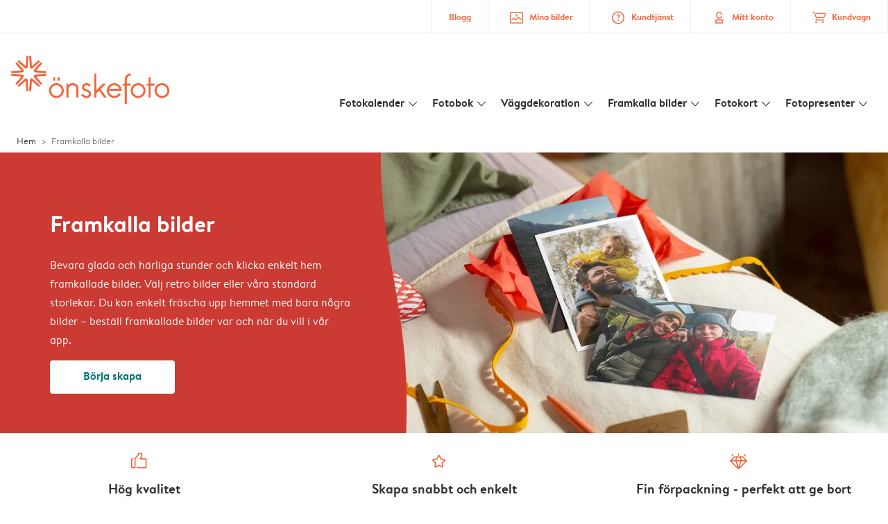

--- FILE ---
content_type: text/html; charset=UTF-8
request_url: https://www.onskefoto.se/framkalla-bilder
body_size: 277918
content:

<!DOCTYPE html>
<html class="arc3-alb smooth-scroll" lang="sv-SE" prefix="og: http://ogp.me/ns# video: http://ogp.me/ns/video# ya: http://webmaster.yandex.ru/vocabularies/">
    <head >
        <script type="text/javascript">
          var merchandisingCampaignUUID = "0b23124e-720c-4f8f-993e-e076177c7634";
          var productDisplayArticleType = "Prints";
        </script>

                    <script type="text/javascript" src="https://js-cdn.dynatrace.com/jstag/1944242a637/bf21585reu/b8b75a5160d89272_complete.js" crossorigin="anonymous"></script>
                
        <meta name="robots" content="index, follow" />
<meta name="viewport" content="width=device-width, initial-scale=1, maximum-scale=1" />
<meta name="twitter:card" content="summary" />
<meta name="description" content="Framkalla bilder ⚡Snabbt och enkelt! ⭐ H&ouml;gsta kvalitet ⭐F&ouml;rstoringar och Retrobilder ⭐ N&ouml;jdhet garanterad | &Ouml;nskefoto 🧡 bilder" />
<meta name="twitter:title" content="Framkalla bilder och foton online | Fotof&ouml;rstoringar | Retro | &Ouml;nskefoto" />
<meta name="twitter:description" content="Framkalla bilder ⚡Snabbt och enkelt! ⭐ H&ouml;gsta kvalitet ⭐F&ouml;rstoringar och Retrobilder ⭐ 100% n&ouml;jd garanti | &Ouml;nskefoto 🧡 bilder" />
<meta name="p:domain_verify" content="4c0373ef254444b595b0bd9eca5bf742" />
<meta property="og:type" content="website" />
<meta property="og:title" content="Framkalla bilder och foton online | Fotof&ouml;rstoringar | Retro | &Ouml;nskefoto" />
<meta property="og:description" content="Framkalla bilder ⚡Snabbt och enkelt! ⭐ H&ouml;gsta kvalitet ⭐F&ouml;rstoringar och Retrobilder ⭐ 100% n&ouml;jd garanti | &Ouml;nskefoto 🧡 bilder" />
<meta property="og:image" content="https://www.onskefoto.se/content/default_onskefoto.se.jpg" />
<meta property="og:image:secure_url" content="https://www.onskefoto.se/content/default_onskefoto.se.jpg" />
<meta property="twitter:image" content="https://www.onskefoto.se/content/default_onskefoto.se.jpg" />
<meta property="og:locale" content="sv_SE" />
<meta property="og:url" content="https://www.onskefoto.se/framkalla-bilder" />
<meta property="og:site_name" content="onskefoto.se" />
<meta http-equiv="X-Ua-Compatible" content="IE=edge,chrome=1" />
<meta charset="UTF-8" />


        <link rel="preconnect" href="https://arc.albelli.com">
        <link rel="dns-prefetch" href="https://arc.albelli.com">
        <link rel="preconnect" href="https://assets.adobedtm.com">
        <link rel="dns-prefetch" href="https://assets.adobedtm.com">

        <link rel="apple-touch-icon-precomposed" sizes="57x57" href="/application-icons/apple-touch-icon-57x57-alb.png" />
        <link rel="apple-touch-icon-precomposed" sizes="114x114" href="/application-icons/apple-touch-icon-114x114-alb.png" />
        <link rel="apple-touch-icon-precomposed" sizes="72x72" href="/application-icons/apple-touch-icon-72x72-alb.png" />
        <link rel="apple-touch-icon-precomposed" sizes="144x144" href="/application-icons/apple-touch-icon-144x144-alb.png" />
        <link rel="apple-touch-icon-precomposed" sizes="120x120" href="/application-icons/apple-touch-icon-120x120-alb.png" />
        <link rel="apple-touch-icon-precomposed" sizes="152x152" href="/application-icons/apple-touch-icon-152x152-alb.png" />
        <link rel="icon" type="image/png" href="/application-icons/favicon-alb.ico" sizes="32x32" />

        <link rel="canonical" href="https://www.onskefoto.se/framkalla-bilder"/>

        <link rel="alternate" href="https://www.albelli.nl/foto-afdrukken" hreflang="nl-nl"/>
<link rel="alternate" href="https://www.albelli.be/fotos-afdrukken" hreflang="nl-be"/>
<link rel="alternate" href="https://www.posterxxl.de/fotos-online-bestellen" hreflang="de-de"/>
<link rel="alternate" href="https://www.posterxxl.at/fotos-online-bestellen" hreflang="de-at"/>
<link rel="alternate" href="https://www.fotoknudsen.no/fremkalle-bilder" hreflang="no-no"/>
<link rel="alternate" href="https://www.onskefoto.se/framkalla-bilder" hreflang="sv-se"/>
<link rel="alternate" href="https://www.photobox.co.uk/photo-printing" hreflang="en-gb"/>
<link rel="alternate" href="https://www.photobox.fr/tirage-photo" hreflang="fr-fr"/>
<link rel="alternate" href="https://www.photobox.ie/photo-printing" hreflang="en-ie"/>
<link rel="alternate" href="https://www.photobox.it/stampa-foto" hreflang="it-it"/>
<link rel="alternate" href="https://www.photobox.dk/fotofremkaldelse" hreflang="da-dk"/>
<link rel="alternate" href="https://www.hofmann.es/imprimir-fotos" hreflang="es-es"/>
<link rel="alternate" href="https://www.hofmann.pt/imprimir-fotos" hreflang="pt-pt"/>

        

        <title>Framkalla bilder och foton online | Fotoförstoringar | Retro | Önskefoto</title>
        <link rel="stylesheet" href="/assets/1885.css?v=e6b99c514e11739745a4">

        <script type="text/javascript">
                                            var tracking = {"pageIdentifier":"Product pages","pageCategory":"Prints","pageName":"Prints: Category Page","pageSection":"Product","articleID":["PAP_910"],"pageSubCategory":""};

                            
                        var env              = 'prd';
            var vendorProperties = {"vendor":1213,"locale":"sv-SE","logo":"onskefoto","currency":"SEK","channel":"albelli.se","strike_through_pricing":true,"isb2b":false,"domain":"onskefoto.se","country":"SE","language":"sv"};

                                                    
            // initialise tracking object if it is undefined
            if (typeof window.TC_data === 'undefined') {
			    window.TC_data = {};
		    }
        </script>

        		                                                                                                                                                                                                                        
                <link rel="preload" href="/content/prints/panel/pp_main_banner.jpg?w=800" as="image" media="(min-width: 1280.1px)" imagesrcset="/content/prints/panel/pp_main_banner.jpg?w=800 1x,
                /content/prints/panel/pp_main_banner.jpg?w=1600 2x">
                    <link rel="preload" href="/content/prints/panel/pp_main_banner.jpg?w=800" as="image" media="(min-width: 768.1px)  and (max-width: 1280px)" imagesrcset="/content/prints/panel/pp_main_banner.jpg?w=800 1x,
                /content/prints/panel/pp_main_banner.jpg?w=1600 2x">
        <link rel="preload" href="/content/prints/panel/mobile_pp_main_banner.jpg?w=400" as="image" media="(max-width: 768px)" imagesrcset="/content/prints/panel/mobile_pp_main_banner.jpg?w=400 1x,
            /content/prints/panel/mobile_pp_main_banner.jpg?w=800 2x">


          <link rel="stylesheet" href="/assets/4229.css?v=5c0a3af441637e5bc7a7"><link rel="stylesheet" href="/assets/492.css?v=2999ec029b6d30ef9f01"><link rel="stylesheet" href="/assets/5404.css?v=abf2f686921bf0005748"><link rel="stylesheet" href="/assets/pages/product-pages/product.css?v=19d3de25fc65ea38ec5b">
  <link rel="stylesheet" href="/assets/pages/product-pages/prints-category.css?v=dd39177a18f762813780">
        
        <style type="text/css">
            .arc3-grid{align-items:stretch;display:flex;flex-flow:row wrap;margin-left:auto;margin-right:auto}.arc3-grid.arc3-grid--no-outer-spacing,.arc3-grid.arc3-grid--no-spacing{padding:0}.arc3-cell{box-sizing:border-box;width:100%}.arc3-cell>picture>img{width:100%}.arc3-cell--no-top-margin{margin-top:0!important}.arc3-cell--no-bottom-margin{margin-bottom:0!important}.arc3-cell--no-margin{margin:0!important;width:100%!important}.arc3-cell--top{align-self:flex-start}.arc3-cell--middle{align-self:center}.arc3-cell--bottom{align-self:flex-end}.arc3-cell--stretch{align-self:stretch}.arc3-grid--border>.arc3-cell{border:1px solid var(--colour-borders-border-default);border-right:0;padding:16px}.arc3-grid--border>.arc3-cell:last-child{border-right:1px solid var(--colour-borders-border-default)}.arc3-grid.arc3-grid--no-spacing>.arc3-cell,.arc3-grid.arc3-gridcell--no-spacing>.arc3-cell{margin:0}.arc3-cell--order-1{order:1}.arc3-cell--order-2{order:2}.arc3-cell--order-3{order:3}.arc3-cell--order-4{order:4}.arc3-cell--order-5{order:5}.arc3-cell--order-6{order:6}.arc3-cell--order-7{order:7}.arc3-cell--order-8{order:8}.arc3-cell--order-9{order:9}.arc3-cell--order-10{order:10}.arc3-cell--order-11{order:11}.arc3-cell--order-12{order:12}@media(max-width:574px){.arc3-grid{padding:16px}.arc3-grid.arc3-grid--half-spacing{padding:8px}.arc3-cell{margin:16px;width:calc(100% - 32px)}.arc3-grid--no-spacing>.arc3-cell,.arc3-gridcell--no-spacing>.arc3-cell{width:100%}.arc3-grid--half-spacing>.arc3-cell{margin:8px;width:calc(100% - 16px)}.arc3-grid--no-spacing>.arc3-grid--half-spacing>.arc3-cell,.arc3-gridcell--no-spacing>.arc3-grid--half-spacing>.arc3-cell{width:100%}.arc3-grid--half-spacing>.arc3-grid--half-spacing>.arc3-cell{width:calc(100% - 8px)}.arc3-cell--hide-phone{display:none!important}.arc3-cell--order-1-phone.arc3-cell--order-1-phone{order:1}.arc3-cell--order-2-phone.arc3-cell--order-2-phone{order:2}.arc3-cell--order-3-phone.arc3-cell--order-3-phone{order:3}.arc3-cell--order-4-phone.arc3-cell--order-4-phone{order:4}.arc3-cell--order-5-phone.arc3-cell--order-5-phone{order:5}.arc3-cell--order-6-phone.arc3-cell--order-6-phone{order:6}.arc3-cell--order-7-phone.arc3-cell--order-7-phone{order:7}.arc3-cell--order-8-phone.arc3-cell--order-8-phone{order:8}.arc3-cell--order-9-phone.arc3-cell--order-9-phone{order:9}.arc3-cell--order-10-phone.arc3-cell--order-10-phone{order:10}.arc3-cell--order-11-phone.arc3-cell--order-11-phone{order:11}.arc3-cell--order-12-phone.arc3-cell--order-12-phone{order:12}.arc3-cell--1-col,.arc3-cell--1-col-phone.arc3-cell--1-col-phone{width:calc(25% - 32px)}.arc3-grid--no-spacing>.arc3-cell--1-col,.arc3-grid--no-spacing>.arc3-cell--1-col-phone.arc3-cell--1-col-phone,.arc3-gridcell--no-spacing>.arc3-cell--1-col,.arc3-gridcell--no-spacing>.arc3-cell--1-col-phone.arc3-cell--1-col-phone{width:25%}.arc3-grid--half-spacing>.arc3-cell--1-col,.arc3-grid--half-spacing>.arc3-cell--1-col-phone.arc3-cell--1-col-phone{width:calc(25% - 16px)}.arc3-grid--no-spacing>.arc3-grid--half-spacing>.arc3-cell--1-col,.arc3-grid--no-spacing>.arc3-grid--half-spacing>.arc3-cell--1-col-phone.arc3-cell--1-col-phone,.arc3-gridcell--no-spacing>.arc3-grid--half-spacing>.arc3-cell--1-col,.arc3-gridcell--no-spacing>.arc3-grid--half-spacing>.arc3-cell--1-col-phone.arc3-cell--1-col-phone{width:25%}.arc3-grid--half-spacing>.arc3-grid--half-spacing>.arc3-cell--1-col,.arc3-grid--half-spacing>.arc3-grid--half-spacing>.arc3-cell--1-col-phone.arc3-cell--1-col-phone{width:calc(25% - 8px)}.arc3-cell--2-col,.arc3-cell--2-col-phone.arc3-cell--2-col-phone{width:calc(50% - 32px)}.arc3-grid--no-spacing>.arc3-cell--2-col,.arc3-grid--no-spacing>.arc3-cell--2-col-phone.arc3-cell--2-col-phone,.arc3-gridcell--no-spacing>.arc3-cell--2-col,.arc3-gridcell--no-spacing>.arc3-cell--2-col-phone.arc3-cell--2-col-phone{width:50%}.arc3-grid--half-spacing>.arc3-cell--2-col,.arc3-grid--half-spacing>.arc3-cell--2-col-phone.arc3-cell--2-col-phone{width:calc(50% - 16px)}.arc3-grid--no-spacing>.arc3-grid--half-spacing>.arc3-cell--2-col,.arc3-grid--no-spacing>.arc3-grid--half-spacing>.arc3-cell--2-col-phone.arc3-cell--2-col-phone,.arc3-gridcell--no-spacing>.arc3-grid--half-spacing>.arc3-cell--2-col,.arc3-gridcell--no-spacing>.arc3-grid--half-spacing>.arc3-cell--2-col-phone.arc3-cell--2-col-phone{width:50%}.arc3-grid--half-spacing>.arc3-grid--half-spacing>.arc3-cell--2-col,.arc3-grid--half-spacing>.arc3-grid--half-spacing>.arc3-cell--2-col-phone.arc3-cell--2-col-phone{width:calc(50% - 8px)}.arc3-cell--3-col,.arc3-cell--3-col-phone.arc3-cell--3-col-phone{width:calc(75% - 32px)}.arc3-grid--no-spacing>.arc3-cell--3-col,.arc3-grid--no-spacing>.arc3-cell--3-col-phone.arc3-cell--3-col-phone,.arc3-gridcell--no-spacing>.arc3-cell--3-col,.arc3-gridcell--no-spacing>.arc3-cell--3-col-phone.arc3-cell--3-col-phone{width:75%}.arc3-grid--half-spacing>.arc3-cell--3-col,.arc3-grid--half-spacing>.arc3-cell--3-col-phone.arc3-cell--3-col-phone{width:calc(75% - 16px)}.arc3-grid--no-spacing>.arc3-grid--half-spacing>.arc3-cell--3-col,.arc3-grid--no-spacing>.arc3-grid--half-spacing>.arc3-cell--3-col-phone.arc3-cell--3-col-phone,.arc3-gridcell--no-spacing>.arc3-grid--half-spacing>.arc3-cell--3-col,.arc3-gridcell--no-spacing>.arc3-grid--half-spacing>.arc3-cell--3-col-phone.arc3-cell--3-col-phone{width:75%}.arc3-grid--half-spacing>.arc3-grid--half-spacing>.arc3-cell--3-col,.arc3-grid--half-spacing>.arc3-grid--half-spacing>.arc3-cell--3-col-phone.arc3-cell--3-col-phone{width:calc(75% - 8px)}.arc3-cell--4-col,.arc3-cell--4-col-phone.arc3-cell--4-col-phone{width:calc(100% - 32px)}.arc3-grid--no-spacing>.arc3-cell--4-col,.arc3-grid--no-spacing>.arc3-cell--4-col-phone.arc3-cell--4-col-phone,.arc3-gridcell--no-spacing>.arc3-cell--4-col,.arc3-gridcell--no-spacing>.arc3-cell--4-col-phone.arc3-cell--4-col-phone{width:100%}.arc3-grid--half-spacing>.arc3-cell--4-col,.arc3-grid--half-spacing>.arc3-cell--4-col-phone.arc3-cell--4-col-phone{width:calc(100% - 16px)}.arc3-grid--no-spacing>.arc3-grid--half-spacing>.arc3-cell--4-col,.arc3-grid--no-spacing>.arc3-grid--half-spacing>.arc3-cell--4-col-phone.arc3-cell--4-col-phone,.arc3-gridcell--no-spacing>.arc3-grid--half-spacing>.arc3-cell--4-col,.arc3-gridcell--no-spacing>.arc3-grid--half-spacing>.arc3-cell--4-col-phone.arc3-cell--4-col-phone{width:100%}.arc3-grid--half-spacing>.arc3-grid--half-spacing>.arc3-cell--4-col,.arc3-grid--half-spacing>.arc3-grid--half-spacing>.arc3-cell--4-col-phone.arc3-cell--4-col-phone{width:calc(100% - 8px)}.arc3-cell--5-col,.arc3-cell--5-col-phone.arc3-cell--5-col-phone{width:calc(100% - 32px)}.arc3-grid--no-spacing>.arc3-cell--5-col,.arc3-grid--no-spacing>.arc3-cell--5-col-phone.arc3-cell--5-col-phone,.arc3-gridcell--no-spacing>.arc3-cell--5-col,.arc3-gridcell--no-spacing>.arc3-cell--5-col-phone.arc3-cell--5-col-phone{width:100%}.arc3-grid--half-spacing>.arc3-cell--5-col,.arc3-grid--half-spacing>.arc3-cell--5-col-phone.arc3-cell--5-col-phone{width:calc(100% - 16px)}.arc3-grid--no-spacing>.arc3-grid--half-spacing>.arc3-cell--5-col,.arc3-grid--no-spacing>.arc3-grid--half-spacing>.arc3-cell--5-col-phone.arc3-cell--5-col-phone,.arc3-gridcell--no-spacing>.arc3-grid--half-spacing>.arc3-cell--5-col,.arc3-gridcell--no-spacing>.arc3-grid--half-spacing>.arc3-cell--5-col-phone.arc3-cell--5-col-phone{width:100%}.arc3-grid--half-spacing>.arc3-grid--half-spacing>.arc3-cell--5-col,.arc3-grid--half-spacing>.arc3-grid--half-spacing>.arc3-cell--5-col-phone.arc3-cell--5-col-phone{width:calc(100% - 8px)}.arc3-cell--6-col,.arc3-cell--6-col-phone.arc3-cell--6-col-phone{width:calc(100% - 32px)}.arc3-grid--no-spacing>.arc3-cell--6-col,.arc3-grid--no-spacing>.arc3-cell--6-col-phone.arc3-cell--6-col-phone,.arc3-gridcell--no-spacing>.arc3-cell--6-col,.arc3-gridcell--no-spacing>.arc3-cell--6-col-phone.arc3-cell--6-col-phone{width:100%}.arc3-grid--half-spacing>.arc3-cell--6-col,.arc3-grid--half-spacing>.arc3-cell--6-col-phone.arc3-cell--6-col-phone{width:calc(100% - 16px)}.arc3-grid--no-spacing>.arc3-grid--half-spacing>.arc3-cell--6-col,.arc3-grid--no-spacing>.arc3-grid--half-spacing>.arc3-cell--6-col-phone.arc3-cell--6-col-phone,.arc3-gridcell--no-spacing>.arc3-grid--half-spacing>.arc3-cell--6-col,.arc3-gridcell--no-spacing>.arc3-grid--half-spacing>.arc3-cell--6-col-phone.arc3-cell--6-col-phone{width:100%}.arc3-grid--half-spacing>.arc3-grid--half-spacing>.arc3-cell--6-col,.arc3-grid--half-spacing>.arc3-grid--half-spacing>.arc3-cell--6-col-phone.arc3-cell--6-col-phone{width:calc(100% - 8px)}.arc3-cell--7-col,.arc3-cell--7-col-phone.arc3-cell--7-col-phone{width:calc(100% - 32px)}.arc3-grid--no-spacing>.arc3-cell--7-col,.arc3-grid--no-spacing>.arc3-cell--7-col-phone.arc3-cell--7-col-phone,.arc3-gridcell--no-spacing>.arc3-cell--7-col,.arc3-gridcell--no-spacing>.arc3-cell--7-col-phone.arc3-cell--7-col-phone{width:100%}.arc3-grid--half-spacing>.arc3-cell--7-col,.arc3-grid--half-spacing>.arc3-cell--7-col-phone.arc3-cell--7-col-phone{width:calc(100% - 16px)}.arc3-grid--no-spacing>.arc3-grid--half-spacing>.arc3-cell--7-col,.arc3-grid--no-spacing>.arc3-grid--half-spacing>.arc3-cell--7-col-phone.arc3-cell--7-col-phone,.arc3-gridcell--no-spacing>.arc3-grid--half-spacing>.arc3-cell--7-col,.arc3-gridcell--no-spacing>.arc3-grid--half-spacing>.arc3-cell--7-col-phone.arc3-cell--7-col-phone{width:100%}.arc3-grid--half-spacing>.arc3-grid--half-spacing>.arc3-cell--7-col,.arc3-grid--half-spacing>.arc3-grid--half-spacing>.arc3-cell--7-col-phone.arc3-cell--7-col-phone{width:calc(100% - 8px)}.arc3-cell--8-col,.arc3-cell--8-col-phone.arc3-cell--8-col-phone{width:calc(100% - 32px)}.arc3-grid--no-spacing>.arc3-cell--8-col,.arc3-grid--no-spacing>.arc3-cell--8-col-phone.arc3-cell--8-col-phone,.arc3-gridcell--no-spacing>.arc3-cell--8-col,.arc3-gridcell--no-spacing>.arc3-cell--8-col-phone.arc3-cell--8-col-phone{width:100%}.arc3-grid--half-spacing>.arc3-cell--8-col,.arc3-grid--half-spacing>.arc3-cell--8-col-phone.arc3-cell--8-col-phone{width:calc(100% - 16px)}.arc3-grid--no-spacing>.arc3-grid--half-spacing>.arc3-cell--8-col,.arc3-grid--no-spacing>.arc3-grid--half-spacing>.arc3-cell--8-col-phone.arc3-cell--8-col-phone,.arc3-gridcell--no-spacing>.arc3-grid--half-spacing>.arc3-cell--8-col,.arc3-gridcell--no-spacing>.arc3-grid--half-spacing>.arc3-cell--8-col-phone.arc3-cell--8-col-phone{width:100%}.arc3-grid--half-spacing>.arc3-grid--half-spacing>.arc3-cell--8-col,.arc3-grid--half-spacing>.arc3-grid--half-spacing>.arc3-cell--8-col-phone.arc3-cell--8-col-phone{width:calc(100% - 8px)}.arc3-cell--9-col,.arc3-cell--9-col-phone.arc3-cell--9-col-phone{width:calc(100% - 32px)}.arc3-grid--no-spacing>.arc3-cell--9-col,.arc3-grid--no-spacing>.arc3-cell--9-col-phone.arc3-cell--9-col-phone,.arc3-gridcell--no-spacing>.arc3-cell--9-col,.arc3-gridcell--no-spacing>.arc3-cell--9-col-phone.arc3-cell--9-col-phone{width:100%}.arc3-grid--half-spacing>.arc3-cell--9-col,.arc3-grid--half-spacing>.arc3-cell--9-col-phone.arc3-cell--9-col-phone{width:calc(100% - 16px)}.arc3-grid--no-spacing>.arc3-grid--half-spacing>.arc3-cell--9-col,.arc3-grid--no-spacing>.arc3-grid--half-spacing>.arc3-cell--9-col-phone.arc3-cell--9-col-phone,.arc3-gridcell--no-spacing>.arc3-grid--half-spacing>.arc3-cell--9-col,.arc3-gridcell--no-spacing>.arc3-grid--half-spacing>.arc3-cell--9-col-phone.arc3-cell--9-col-phone{width:100%}.arc3-grid--half-spacing>.arc3-grid--half-spacing>.arc3-cell--9-col,.arc3-grid--half-spacing>.arc3-grid--half-spacing>.arc3-cell--9-col-phone.arc3-cell--9-col-phone{width:calc(100% - 8px)}.arc3-cell--10-col,.arc3-cell--10-col-phone.arc3-cell--10-col-phone{width:calc(100% - 32px)}.arc3-grid--no-spacing>.arc3-cell--10-col,.arc3-grid--no-spacing>.arc3-cell--10-col-phone.arc3-cell--10-col-phone,.arc3-gridcell--no-spacing>.arc3-cell--10-col,.arc3-gridcell--no-spacing>.arc3-cell--10-col-phone.arc3-cell--10-col-phone{width:100%}.arc3-grid--half-spacing>.arc3-cell--10-col,.arc3-grid--half-spacing>.arc3-cell--10-col-phone.arc3-cell--10-col-phone{width:calc(100% - 16px)}.arc3-grid--no-spacing>.arc3-grid--half-spacing>.arc3-cell--10-col,.arc3-grid--no-spacing>.arc3-grid--half-spacing>.arc3-cell--10-col-phone.arc3-cell--10-col-phone,.arc3-gridcell--no-spacing>.arc3-grid--half-spacing>.arc3-cell--10-col,.arc3-gridcell--no-spacing>.arc3-grid--half-spacing>.arc3-cell--10-col-phone.arc3-cell--10-col-phone{width:100%}.arc3-grid--half-spacing>.arc3-grid--half-spacing>.arc3-cell--10-col,.arc3-grid--half-spacing>.arc3-grid--half-spacing>.arc3-cell--10-col-phone.arc3-cell--10-col-phone{width:calc(100% - 8px)}.arc3-cell--11-col,.arc3-cell--11-col-phone.arc3-cell--11-col-phone{width:calc(100% - 32px)}.arc3-grid--no-spacing>.arc3-cell--11-col,.arc3-grid--no-spacing>.arc3-cell--11-col-phone.arc3-cell--11-col-phone,.arc3-gridcell--no-spacing>.arc3-cell--11-col,.arc3-gridcell--no-spacing>.arc3-cell--11-col-phone.arc3-cell--11-col-phone{width:100%}.arc3-grid--half-spacing>.arc3-cell--11-col,.arc3-grid--half-spacing>.arc3-cell--11-col-phone.arc3-cell--11-col-phone{width:calc(100% - 16px)}.arc3-grid--no-spacing>.arc3-grid--half-spacing>.arc3-cell--11-col,.arc3-grid--no-spacing>.arc3-grid--half-spacing>.arc3-cell--11-col-phone.arc3-cell--11-col-phone,.arc3-gridcell--no-spacing>.arc3-grid--half-spacing>.arc3-cell--11-col,.arc3-gridcell--no-spacing>.arc3-grid--half-spacing>.arc3-cell--11-col-phone.arc3-cell--11-col-phone{width:100%}.arc3-grid--half-spacing>.arc3-grid--half-spacing>.arc3-cell--11-col,.arc3-grid--half-spacing>.arc3-grid--half-spacing>.arc3-cell--11-col-phone.arc3-cell--11-col-phone{width:calc(100% - 8px)}.arc3-cell--12-col,.arc3-cell--12-col-phone.arc3-cell--12-col-phone{width:calc(100% - 32px)}.arc3-grid--no-spacing>.arc3-cell--12-col,.arc3-grid--no-spacing>.arc3-cell--12-col-phone.arc3-cell--12-col-phone,.arc3-gridcell--no-spacing>.arc3-cell--12-col,.arc3-gridcell--no-spacing>.arc3-cell--12-col-phone.arc3-cell--12-col-phone{width:100%}.arc3-grid--half-spacing>.arc3-cell--12-col,.arc3-grid--half-spacing>.arc3-cell--12-col-phone.arc3-cell--12-col-phone{width:calc(100% - 16px)}.arc3-grid--no-spacing>.arc3-grid--half-spacing>.arc3-cell--12-col,.arc3-grid--no-spacing>.arc3-grid--half-spacing>.arc3-cell--12-col-phone.arc3-cell--12-col-phone,.arc3-gridcell--no-spacing>.arc3-grid--half-spacing>.arc3-cell--12-col,.arc3-gridcell--no-spacing>.arc3-grid--half-spacing>.arc3-cell--12-col-phone.arc3-cell--12-col-phone{width:100%}.arc3-grid--half-spacing>.arc3-grid--half-spacing>.arc3-cell--12-col,.arc3-grid--half-spacing>.arc3-grid--half-spacing>.arc3-cell--12-col-phone.arc3-cell--12-col-phone{width:calc(100% - 8px)}.arc3-cell--1-offset,.arc3-cell--1-offset-phone.arc3-cell--1-offset-phone{margin-left:calc(25% + 16px)}.arc3-grid.arc3-grid--no-spacing>.arc3-cell--1-offset,.arc3-grid.arc3-grid--no-spacing>.arc3-cell--1-offset-phone.arc3-cell--1-offset-phone,.arc3-grid.arc3-gridcell--no-spacing>.arc3-cell--1-offset,.arc3-grid.arc3-gridcell--no-spacing>.arc3-cell--1-offset-phone.arc3-cell--1-offset-phone{margin-left:25%}.arc3-grid--half-spacing>.arc3-cell--1-offset,.arc3-grid--half-spacing>.arc3-cell--1-offset-phone.arc3-cell--1-offset-phone,.arc3-grid.arc3-grid--half-spacing>.arc3-cell--1-offset,.arc3-grid.arc3-grid--half-spacing>.arc3-cell--1-offset-phone.arc3-cell--1-offset-phone{margin-left:calc(25% + 8px)}.arc3-grid.arc3-grid--no-spacing>.arc3-grid--half-spacing>.arc3-cell--1-offset,.arc3-grid.arc3-grid--no-spacing>.arc3-grid--half-spacing>.arc3-cell--1-offset-phone.arc3-cell--1-offset-phone,.arc3-grid.arc3-gridcell--no-spacing>.arc3-grid--half-spacing>.arc3-cell--1-offset,.arc3-grid.arc3-gridcell--no-spacing>.arc3-grid--half-spacing>.arc3-cell--1-offset-phone.arc3-cell--1-offset-phone{margin-left:25%}.arc3-grid.arc3-grid--half-spacing>.arc3-grid--half-spacing>.arc3-cell--1-offset,.arc3-grid.arc3-grid--half-spacing>.arc3-grid--half-spacing>.arc3-cell--1-offset-phone.arc3-cell--1-offset-phone{margin-left:calc(25% + 4px)}.arc3-cell--2-offset,.arc3-cell--2-offset-phone.arc3-cell--2-offset-phone{margin-left:calc(50% + 16px)}.arc3-grid.arc3-grid--no-spacing>.arc3-cell--2-offset,.arc3-grid.arc3-grid--no-spacing>.arc3-cell--2-offset-phone.arc3-cell--2-offset-phone,.arc3-grid.arc3-gridcell--no-spacing>.arc3-cell--2-offset,.arc3-grid.arc3-gridcell--no-spacing>.arc3-cell--2-offset-phone.arc3-cell--2-offset-phone{margin-left:50%}.arc3-grid--half-spacing>.arc3-cell--2-offset,.arc3-grid--half-spacing>.arc3-cell--2-offset-phone.arc3-cell--2-offset-phone,.arc3-grid.arc3-grid--half-spacing>.arc3-cell--2-offset,.arc3-grid.arc3-grid--half-spacing>.arc3-cell--2-offset-phone.arc3-cell--2-offset-phone{margin-left:calc(50% + 8px)}.arc3-grid.arc3-grid--no-spacing>.arc3-grid--half-spacing>.arc3-cell--2-offset,.arc3-grid.arc3-grid--no-spacing>.arc3-grid--half-spacing>.arc3-cell--2-offset-phone.arc3-cell--2-offset-phone,.arc3-grid.arc3-gridcell--no-spacing>.arc3-grid--half-spacing>.arc3-cell--2-offset,.arc3-grid.arc3-gridcell--no-spacing>.arc3-grid--half-spacing>.arc3-cell--2-offset-phone.arc3-cell--2-offset-phone{margin-left:50%}.arc3-grid.arc3-grid--half-spacing>.arc3-grid--half-spacing>.arc3-cell--2-offset,.arc3-grid.arc3-grid--half-spacing>.arc3-grid--half-spacing>.arc3-cell--2-offset-phone.arc3-cell--2-offset-phone{margin-left:calc(50% + 4px)}.arc3-cell--3-offset,.arc3-cell--3-offset-phone.arc3-cell--3-offset-phone{margin-left:calc(75% + 16px)}.arc3-grid.arc3-grid--no-spacing>.arc3-cell--3-offset,.arc3-grid.arc3-grid--no-spacing>.arc3-cell--3-offset-phone.arc3-cell--3-offset-phone,.arc3-grid.arc3-gridcell--no-spacing>.arc3-cell--3-offset,.arc3-grid.arc3-gridcell--no-spacing>.arc3-cell--3-offset-phone.arc3-cell--3-offset-phone{margin-left:75%}.arc3-grid--half-spacing>.arc3-cell--3-offset,.arc3-grid--half-spacing>.arc3-cell--3-offset-phone.arc3-cell--3-offset-phone,.arc3-grid.arc3-grid--half-spacing>.arc3-cell--3-offset,.arc3-grid.arc3-grid--half-spacing>.arc3-cell--3-offset-phone.arc3-cell--3-offset-phone{margin-left:calc(75% + 8px)}.arc3-grid.arc3-grid--no-spacing>.arc3-grid--half-spacing>.arc3-cell--3-offset,.arc3-grid.arc3-grid--no-spacing>.arc3-grid--half-spacing>.arc3-cell--3-offset-phone.arc3-cell--3-offset-phone,.arc3-grid.arc3-gridcell--no-spacing>.arc3-grid--half-spacing>.arc3-cell--3-offset,.arc3-grid.arc3-gridcell--no-spacing>.arc3-grid--half-spacing>.arc3-cell--3-offset-phone.arc3-cell--3-offset-phone{margin-left:75%}.arc3-grid.arc3-grid--half-spacing>.arc3-grid--half-spacing>.arc3-cell--3-offset,.arc3-grid.arc3-grid--half-spacing>.arc3-grid--half-spacing>.arc3-cell--3-offset-phone.arc3-cell--3-offset-phone{margin-left:calc(75% + 4px)}.arc3-grid--border>.arc3-cell{border:0;border-bottom:1px solid var(--colour-borders-border-default)}.arc3-grid--border>.arc3-cell:first-child{border-top:1px solid var(--colour-borders-border-default)}.arc3-grid--border>.arc3-cell:last-child{border-right:0}}@media(min-width:575px)and (max-width:1023px){.arc3-grid{padding:16px}.arc3-grid.arc3-grid--half-spacing{padding:8px}.arc3-grid.--mobile-only-outer-gutter{margin-left:-8px;margin-right:-8px}.arc3-cell{margin:16px;width:calc(33.33333% - 32px)}.arc3-grid--no-spacing>.arc3-cell,.arc3-gridcell--no-spacing>.arc3-cell{width:33.3333333333%}.arc3-grid--half-spacing>.arc3-cell{margin:8px;width:calc(33.33333% - 16px)}.arc3-grid--no-spacing>.arc3-grid--half-spacing>.arc3-cell,.arc3-gridcell--no-spacing>.arc3-grid--half-spacing>.arc3-cell{width:33.3333333333%}.arc3-grid--half-spacing>.arc3-grid--half-spacing>.arc3-cell{width:calc(33.33333% - 8px)}.arc3-cell--hide-tablet{display:none!important}.arc3-cell--order-1-tablet.arc3-cell--order-1-tablet{order:1}.arc3-cell--order-2-tablet.arc3-cell--order-2-tablet{order:2}.arc3-cell--order-3-tablet.arc3-cell--order-3-tablet{order:3}.arc3-cell--order-4-tablet.arc3-cell--order-4-tablet{order:4}.arc3-cell--order-5-tablet.arc3-cell--order-5-tablet{order:5}.arc3-cell--order-6-tablet.arc3-cell--order-6-tablet{order:6}.arc3-cell--order-7-tablet.arc3-cell--order-7-tablet{order:7}.arc3-cell--order-8-tablet.arc3-cell--order-8-tablet{order:8}.arc3-cell--order-9-tablet.arc3-cell--order-9-tablet{order:9}.arc3-cell--order-10-tablet.arc3-cell--order-10-tablet{order:10}.arc3-cell--order-11-tablet.arc3-cell--order-11-tablet{order:11}.arc3-cell--order-12-tablet.arc3-cell--order-12-tablet{order:12}.arc3-cell--1-col,.arc3-cell--1-col-tablet.arc3-cell--1-col-tablet{width:calc(8.33333% - 32px)}.arc3-grid--no-spacing>.arc3-cell--1-col,.arc3-grid--no-spacing>.arc3-cell--1-col-tablet.arc3-cell--1-col-tablet,.arc3-gridcell--no-spacing>.arc3-cell--1-col,.arc3-gridcell--no-spacing>.arc3-cell--1-col-tablet.arc3-cell--1-col-tablet{width:8.3333333333%}.arc3-grid--half-spacing>.arc3-cell--1-col,.arc3-grid--half-spacing>.arc3-cell--1-col-tablet.arc3-cell--1-col-tablet{width:calc(8.33333% - 16px)}.arc3-grid--no-spacing>.arc3-grid--half-spacing>.arc3-cell--1-col,.arc3-grid--no-spacing>.arc3-grid--half-spacing>.arc3-cell--1-col-tablet.arc3-cell--1-col-tablet,.arc3-gridcell--no-spacing>.arc3-grid--half-spacing>.arc3-cell--1-col,.arc3-gridcell--no-spacing>.arc3-grid--half-spacing>.arc3-cell--1-col-tablet.arc3-cell--1-col-tablet{width:8.3333333333%}.arc3-grid--half-spacing>.arc3-grid--half-spacing>.arc3-cell--1-col,.arc3-grid--half-spacing>.arc3-grid--half-spacing>.arc3-cell--1-col-tablet.arc3-cell--1-col-tablet{width:calc(8.33333% - 8px)}.arc3-cell--2-col,.arc3-cell--2-col-tablet.arc3-cell--2-col-tablet{width:calc(16.66667% - 32px)}.arc3-grid--no-spacing>.arc3-cell--2-col,.arc3-grid--no-spacing>.arc3-cell--2-col-tablet.arc3-cell--2-col-tablet,.arc3-gridcell--no-spacing>.arc3-cell--2-col,.arc3-gridcell--no-spacing>.arc3-cell--2-col-tablet.arc3-cell--2-col-tablet{width:16.6666666667%}.arc3-grid--half-spacing>.arc3-cell--2-col,.arc3-grid--half-spacing>.arc3-cell--2-col-tablet.arc3-cell--2-col-tablet{width:calc(16.66667% - 16px)}.arc3-grid--no-spacing>.arc3-grid--half-spacing>.arc3-cell--2-col,.arc3-grid--no-spacing>.arc3-grid--half-spacing>.arc3-cell--2-col-tablet.arc3-cell--2-col-tablet,.arc3-gridcell--no-spacing>.arc3-grid--half-spacing>.arc3-cell--2-col,.arc3-gridcell--no-spacing>.arc3-grid--half-spacing>.arc3-cell--2-col-tablet.arc3-cell--2-col-tablet{width:16.6666666667%}.arc3-grid--half-spacing>.arc3-grid--half-spacing>.arc3-cell--2-col,.arc3-grid--half-spacing>.arc3-grid--half-spacing>.arc3-cell--2-col-tablet.arc3-cell--2-col-tablet{width:calc(16.66667% - 8px)}.arc3-cell--3-col,.arc3-cell--3-col-tablet.arc3-cell--3-col-tablet{width:calc(25% - 32px)}.arc3-grid--no-spacing>.arc3-cell--3-col,.arc3-grid--no-spacing>.arc3-cell--3-col-tablet.arc3-cell--3-col-tablet,.arc3-gridcell--no-spacing>.arc3-cell--3-col,.arc3-gridcell--no-spacing>.arc3-cell--3-col-tablet.arc3-cell--3-col-tablet{width:25%}.arc3-grid--half-spacing>.arc3-cell--3-col,.arc3-grid--half-spacing>.arc3-cell--3-col-tablet.arc3-cell--3-col-tablet{width:calc(25% - 16px)}.arc3-grid--no-spacing>.arc3-grid--half-spacing>.arc3-cell--3-col,.arc3-grid--no-spacing>.arc3-grid--half-spacing>.arc3-cell--3-col-tablet.arc3-cell--3-col-tablet,.arc3-gridcell--no-spacing>.arc3-grid--half-spacing>.arc3-cell--3-col,.arc3-gridcell--no-spacing>.arc3-grid--half-spacing>.arc3-cell--3-col-tablet.arc3-cell--3-col-tablet{width:25%}.arc3-grid--half-spacing>.arc3-grid--half-spacing>.arc3-cell--3-col,.arc3-grid--half-spacing>.arc3-grid--half-spacing>.arc3-cell--3-col-tablet.arc3-cell--3-col-tablet{width:calc(25% - 8px)}.arc3-cell--4-col,.arc3-cell--4-col-tablet.arc3-cell--4-col-tablet{width:calc(33.33333% - 32px)}.arc3-grid--no-spacing>.arc3-cell--4-col,.arc3-grid--no-spacing>.arc3-cell--4-col-tablet.arc3-cell--4-col-tablet,.arc3-gridcell--no-spacing>.arc3-cell--4-col,.arc3-gridcell--no-spacing>.arc3-cell--4-col-tablet.arc3-cell--4-col-tablet{width:33.3333333333%}.arc3-grid--half-spacing>.arc3-cell--4-col,.arc3-grid--half-spacing>.arc3-cell--4-col-tablet.arc3-cell--4-col-tablet{width:calc(33.33333% - 16px)}.arc3-grid--no-spacing>.arc3-grid--half-spacing>.arc3-cell--4-col,.arc3-grid--no-spacing>.arc3-grid--half-spacing>.arc3-cell--4-col-tablet.arc3-cell--4-col-tablet,.arc3-gridcell--no-spacing>.arc3-grid--half-spacing>.arc3-cell--4-col,.arc3-gridcell--no-spacing>.arc3-grid--half-spacing>.arc3-cell--4-col-tablet.arc3-cell--4-col-tablet{width:33.3333333333%}.arc3-grid--half-spacing>.arc3-grid--half-spacing>.arc3-cell--4-col,.arc3-grid--half-spacing>.arc3-grid--half-spacing>.arc3-cell--4-col-tablet.arc3-cell--4-col-tablet{width:calc(33.33333% - 8px)}.arc3-cell--5-col,.arc3-cell--5-col-tablet.arc3-cell--5-col-tablet{width:calc(41.66667% - 32px)}.arc3-grid--no-spacing>.arc3-cell--5-col,.arc3-grid--no-spacing>.arc3-cell--5-col-tablet.arc3-cell--5-col-tablet,.arc3-gridcell--no-spacing>.arc3-cell--5-col,.arc3-gridcell--no-spacing>.arc3-cell--5-col-tablet.arc3-cell--5-col-tablet{width:41.6666666667%}.arc3-grid--half-spacing>.arc3-cell--5-col,.arc3-grid--half-spacing>.arc3-cell--5-col-tablet.arc3-cell--5-col-tablet{width:calc(41.66667% - 16px)}.arc3-grid--no-spacing>.arc3-grid--half-spacing>.arc3-cell--5-col,.arc3-grid--no-spacing>.arc3-grid--half-spacing>.arc3-cell--5-col-tablet.arc3-cell--5-col-tablet,.arc3-gridcell--no-spacing>.arc3-grid--half-spacing>.arc3-cell--5-col,.arc3-gridcell--no-spacing>.arc3-grid--half-spacing>.arc3-cell--5-col-tablet.arc3-cell--5-col-tablet{width:41.6666666667%}.arc3-grid--half-spacing>.arc3-grid--half-spacing>.arc3-cell--5-col,.arc3-grid--half-spacing>.arc3-grid--half-spacing>.arc3-cell--5-col-tablet.arc3-cell--5-col-tablet{width:calc(41.66667% - 8px)}.arc3-cell--6-col,.arc3-cell--6-col-tablet.arc3-cell--6-col-tablet{width:calc(50% - 32px)}.arc3-grid--no-spacing>.arc3-cell--6-col,.arc3-grid--no-spacing>.arc3-cell--6-col-tablet.arc3-cell--6-col-tablet,.arc3-gridcell--no-spacing>.arc3-cell--6-col,.arc3-gridcell--no-spacing>.arc3-cell--6-col-tablet.arc3-cell--6-col-tablet{width:50%}.arc3-grid--half-spacing>.arc3-cell--6-col,.arc3-grid--half-spacing>.arc3-cell--6-col-tablet.arc3-cell--6-col-tablet{width:calc(50% - 16px)}.arc3-grid--no-spacing>.arc3-grid--half-spacing>.arc3-cell--6-col,.arc3-grid--no-spacing>.arc3-grid--half-spacing>.arc3-cell--6-col-tablet.arc3-cell--6-col-tablet,.arc3-gridcell--no-spacing>.arc3-grid--half-spacing>.arc3-cell--6-col,.arc3-gridcell--no-spacing>.arc3-grid--half-spacing>.arc3-cell--6-col-tablet.arc3-cell--6-col-tablet{width:50%}.arc3-grid--half-spacing>.arc3-grid--half-spacing>.arc3-cell--6-col,.arc3-grid--half-spacing>.arc3-grid--half-spacing>.arc3-cell--6-col-tablet.arc3-cell--6-col-tablet{width:calc(50% - 8px)}.arc3-cell--7-col,.arc3-cell--7-col-tablet.arc3-cell--7-col-tablet{width:calc(58.33333% - 32px)}.arc3-grid--no-spacing>.arc3-cell--7-col,.arc3-grid--no-spacing>.arc3-cell--7-col-tablet.arc3-cell--7-col-tablet,.arc3-gridcell--no-spacing>.arc3-cell--7-col,.arc3-gridcell--no-spacing>.arc3-cell--7-col-tablet.arc3-cell--7-col-tablet{width:58.3333333333%}.arc3-grid--half-spacing>.arc3-cell--7-col,.arc3-grid--half-spacing>.arc3-cell--7-col-tablet.arc3-cell--7-col-tablet{width:calc(58.33333% - 16px)}.arc3-grid--no-spacing>.arc3-grid--half-spacing>.arc3-cell--7-col,.arc3-grid--no-spacing>.arc3-grid--half-spacing>.arc3-cell--7-col-tablet.arc3-cell--7-col-tablet,.arc3-gridcell--no-spacing>.arc3-grid--half-spacing>.arc3-cell--7-col,.arc3-gridcell--no-spacing>.arc3-grid--half-spacing>.arc3-cell--7-col-tablet.arc3-cell--7-col-tablet{width:58.3333333333%}.arc3-grid--half-spacing>.arc3-grid--half-spacing>.arc3-cell--7-col,.arc3-grid--half-spacing>.arc3-grid--half-spacing>.arc3-cell--7-col-tablet.arc3-cell--7-col-tablet{width:calc(58.33333% - 8px)}.arc3-cell--8-col,.arc3-cell--8-col-tablet.arc3-cell--8-col-tablet{width:calc(66.66667% - 32px)}.arc3-grid--no-spacing>.arc3-cell--8-col,.arc3-grid--no-spacing>.arc3-cell--8-col-tablet.arc3-cell--8-col-tablet,.arc3-gridcell--no-spacing>.arc3-cell--8-col,.arc3-gridcell--no-spacing>.arc3-cell--8-col-tablet.arc3-cell--8-col-tablet{width:66.6666666667%}.arc3-grid--half-spacing>.arc3-cell--8-col,.arc3-grid--half-spacing>.arc3-cell--8-col-tablet.arc3-cell--8-col-tablet{width:calc(66.66667% - 16px)}.arc3-grid--no-spacing>.arc3-grid--half-spacing>.arc3-cell--8-col,.arc3-grid--no-spacing>.arc3-grid--half-spacing>.arc3-cell--8-col-tablet.arc3-cell--8-col-tablet,.arc3-gridcell--no-spacing>.arc3-grid--half-spacing>.arc3-cell--8-col,.arc3-gridcell--no-spacing>.arc3-grid--half-spacing>.arc3-cell--8-col-tablet.arc3-cell--8-col-tablet{width:66.6666666667%}.arc3-grid--half-spacing>.arc3-grid--half-spacing>.arc3-cell--8-col,.arc3-grid--half-spacing>.arc3-grid--half-spacing>.arc3-cell--8-col-tablet.arc3-cell--8-col-tablet{width:calc(66.66667% - 8px)}.arc3-cell--9-col,.arc3-cell--9-col-tablet.arc3-cell--9-col-tablet{width:calc(75% - 32px)}.arc3-grid--no-spacing>.arc3-cell--9-col,.arc3-grid--no-spacing>.arc3-cell--9-col-tablet.arc3-cell--9-col-tablet,.arc3-gridcell--no-spacing>.arc3-cell--9-col,.arc3-gridcell--no-spacing>.arc3-cell--9-col-tablet.arc3-cell--9-col-tablet{width:75%}.arc3-grid--half-spacing>.arc3-cell--9-col,.arc3-grid--half-spacing>.arc3-cell--9-col-tablet.arc3-cell--9-col-tablet{width:calc(75% - 16px)}.arc3-grid--no-spacing>.arc3-grid--half-spacing>.arc3-cell--9-col,.arc3-grid--no-spacing>.arc3-grid--half-spacing>.arc3-cell--9-col-tablet.arc3-cell--9-col-tablet,.arc3-gridcell--no-spacing>.arc3-grid--half-spacing>.arc3-cell--9-col,.arc3-gridcell--no-spacing>.arc3-grid--half-spacing>.arc3-cell--9-col-tablet.arc3-cell--9-col-tablet{width:75%}.arc3-grid--half-spacing>.arc3-grid--half-spacing>.arc3-cell--9-col,.arc3-grid--half-spacing>.arc3-grid--half-spacing>.arc3-cell--9-col-tablet.arc3-cell--9-col-tablet{width:calc(75% - 8px)}.arc3-cell--10-col,.arc3-cell--10-col-tablet.arc3-cell--10-col-tablet{width:calc(83.33333% - 32px)}.arc3-grid--no-spacing>.arc3-cell--10-col,.arc3-grid--no-spacing>.arc3-cell--10-col-tablet.arc3-cell--10-col-tablet,.arc3-gridcell--no-spacing>.arc3-cell--10-col,.arc3-gridcell--no-spacing>.arc3-cell--10-col-tablet.arc3-cell--10-col-tablet{width:83.3333333333%}.arc3-grid--half-spacing>.arc3-cell--10-col,.arc3-grid--half-spacing>.arc3-cell--10-col-tablet.arc3-cell--10-col-tablet{width:calc(83.33333% - 16px)}.arc3-grid--no-spacing>.arc3-grid--half-spacing>.arc3-cell--10-col,.arc3-grid--no-spacing>.arc3-grid--half-spacing>.arc3-cell--10-col-tablet.arc3-cell--10-col-tablet,.arc3-gridcell--no-spacing>.arc3-grid--half-spacing>.arc3-cell--10-col,.arc3-gridcell--no-spacing>.arc3-grid--half-spacing>.arc3-cell--10-col-tablet.arc3-cell--10-col-tablet{width:83.3333333333%}.arc3-grid--half-spacing>.arc3-grid--half-spacing>.arc3-cell--10-col,.arc3-grid--half-spacing>.arc3-grid--half-spacing>.arc3-cell--10-col-tablet.arc3-cell--10-col-tablet{width:calc(83.33333% - 8px)}.arc3-cell--11-col,.arc3-cell--11-col-tablet.arc3-cell--11-col-tablet{width:calc(91.66667% - 32px)}.arc3-grid--no-spacing>.arc3-cell--11-col,.arc3-grid--no-spacing>.arc3-cell--11-col-tablet.arc3-cell--11-col-tablet,.arc3-gridcell--no-spacing>.arc3-cell--11-col,.arc3-gridcell--no-spacing>.arc3-cell--11-col-tablet.arc3-cell--11-col-tablet{width:91.6666666667%}.arc3-grid--half-spacing>.arc3-cell--11-col,.arc3-grid--half-spacing>.arc3-cell--11-col-tablet.arc3-cell--11-col-tablet{width:calc(91.66667% - 16px)}.arc3-grid--no-spacing>.arc3-grid--half-spacing>.arc3-cell--11-col,.arc3-grid--no-spacing>.arc3-grid--half-spacing>.arc3-cell--11-col-tablet.arc3-cell--11-col-tablet,.arc3-gridcell--no-spacing>.arc3-grid--half-spacing>.arc3-cell--11-col,.arc3-gridcell--no-spacing>.arc3-grid--half-spacing>.arc3-cell--11-col-tablet.arc3-cell--11-col-tablet{width:91.6666666667%}.arc3-grid--half-spacing>.arc3-grid--half-spacing>.arc3-cell--11-col,.arc3-grid--half-spacing>.arc3-grid--half-spacing>.arc3-cell--11-col-tablet.arc3-cell--11-col-tablet{width:calc(91.66667% - 8px)}.arc3-cell--12-col,.arc3-cell--12-col-tablet.arc3-cell--12-col-tablet{width:calc(100% - 32px)}.arc3-grid--no-spacing>.arc3-cell--12-col,.arc3-grid--no-spacing>.arc3-cell--12-col-tablet.arc3-cell--12-col-tablet,.arc3-gridcell--no-spacing>.arc3-cell--12-col,.arc3-gridcell--no-spacing>.arc3-cell--12-col-tablet.arc3-cell--12-col-tablet{width:100%}.arc3-grid--half-spacing>.arc3-cell--12-col,.arc3-grid--half-spacing>.arc3-cell--12-col-tablet.arc3-cell--12-col-tablet{width:calc(100% - 16px)}.arc3-grid--no-spacing>.arc3-grid--half-spacing>.arc3-cell--12-col,.arc3-grid--no-spacing>.arc3-grid--half-spacing>.arc3-cell--12-col-tablet.arc3-cell--12-col-tablet,.arc3-gridcell--no-spacing>.arc3-grid--half-spacing>.arc3-cell--12-col,.arc3-gridcell--no-spacing>.arc3-grid--half-spacing>.arc3-cell--12-col-tablet.arc3-cell--12-col-tablet{width:100%}.arc3-grid--half-spacing>.arc3-grid--half-spacing>.arc3-cell--12-col,.arc3-grid--half-spacing>.arc3-grid--half-spacing>.arc3-cell--12-col-tablet.arc3-cell--12-col-tablet{width:calc(100% - 8px)}.arc3-cell--1-offset,.arc3-cell--1-offset-tablet.arc3-cell--1-offset-tablet{margin-left:calc(8.33333% + 16px)}.arc3-grid.arc3-grid--no-spacing>.arc3-cell--1-offset,.arc3-grid.arc3-grid--no-spacing>.arc3-cell--1-offset-tablet.arc3-cell--1-offset-tablet,.arc3-grid.arc3-gridcell--no-spacing>.arc3-cell--1-offset,.arc3-grid.arc3-gridcell--no-spacing>.arc3-cell--1-offset-tablet.arc3-cell--1-offset-tablet{margin-left:8.3333333333%}.arc3-grid--half-spacing>.arc3-cell--1-offset,.arc3-grid--half-spacing>.arc3-cell--1-offset-tablet.arc3-cell--1-offset-tablet,.arc3-grid.arc3-grid--half-spacing>.arc3-cell--1-offset,.arc3-grid.arc3-grid--half-spacing>.arc3-cell--1-offset-tablet.arc3-cell--1-offset-tablet{margin-left:calc(8.33333% + 8px)}.arc3-grid.arc3-grid--no-spacing>.arc3-grid--half-spacing>.arc3-cell--1-offset,.arc3-grid.arc3-grid--no-spacing>.arc3-grid--half-spacing>.arc3-cell--1-offset-tablet.arc3-cell--1-offset-tablet,.arc3-grid.arc3-gridcell--no-spacing>.arc3-grid--half-spacing>.arc3-cell--1-offset,.arc3-grid.arc3-gridcell--no-spacing>.arc3-grid--half-spacing>.arc3-cell--1-offset-tablet.arc3-cell--1-offset-tablet{margin-left:8.3333333333%}.arc3-grid.arc3-grid--half-spacing>.arc3-grid--half-spacing>.arc3-cell--1-offset,.arc3-grid.arc3-grid--half-spacing>.arc3-grid--half-spacing>.arc3-cell--1-offset-tablet.arc3-cell--1-offset-tablet{margin-left:calc(8.33333% + 4px)}.arc3-cell--2-offset,.arc3-cell--2-offset-tablet.arc3-cell--2-offset-tablet{margin-left:calc(16.66667% + 16px)}.arc3-grid.arc3-grid--no-spacing>.arc3-cell--2-offset,.arc3-grid.arc3-grid--no-spacing>.arc3-cell--2-offset-tablet.arc3-cell--2-offset-tablet,.arc3-grid.arc3-gridcell--no-spacing>.arc3-cell--2-offset,.arc3-grid.arc3-gridcell--no-spacing>.arc3-cell--2-offset-tablet.arc3-cell--2-offset-tablet{margin-left:16.6666666667%}.arc3-grid--half-spacing>.arc3-cell--2-offset,.arc3-grid--half-spacing>.arc3-cell--2-offset-tablet.arc3-cell--2-offset-tablet,.arc3-grid.arc3-grid--half-spacing>.arc3-cell--2-offset,.arc3-grid.arc3-grid--half-spacing>.arc3-cell--2-offset-tablet.arc3-cell--2-offset-tablet{margin-left:calc(16.66667% + 8px)}.arc3-grid.arc3-grid--no-spacing>.arc3-grid--half-spacing>.arc3-cell--2-offset,.arc3-grid.arc3-grid--no-spacing>.arc3-grid--half-spacing>.arc3-cell--2-offset-tablet.arc3-cell--2-offset-tablet,.arc3-grid.arc3-gridcell--no-spacing>.arc3-grid--half-spacing>.arc3-cell--2-offset,.arc3-grid.arc3-gridcell--no-spacing>.arc3-grid--half-spacing>.arc3-cell--2-offset-tablet.arc3-cell--2-offset-tablet{margin-left:16.6666666667%}.arc3-grid.arc3-grid--half-spacing>.arc3-grid--half-spacing>.arc3-cell--2-offset,.arc3-grid.arc3-grid--half-spacing>.arc3-grid--half-spacing>.arc3-cell--2-offset-tablet.arc3-cell--2-offset-tablet{margin-left:calc(16.66667% + 4px)}.arc3-cell--3-offset,.arc3-cell--3-offset-tablet.arc3-cell--3-offset-tablet{margin-left:calc(25% + 16px)}.arc3-grid.arc3-grid--no-spacing>.arc3-cell--3-offset,.arc3-grid.arc3-grid--no-spacing>.arc3-cell--3-offset-tablet.arc3-cell--3-offset-tablet,.arc3-grid.arc3-gridcell--no-spacing>.arc3-cell--3-offset,.arc3-grid.arc3-gridcell--no-spacing>.arc3-cell--3-offset-tablet.arc3-cell--3-offset-tablet{margin-left:25%}.arc3-grid--half-spacing>.arc3-cell--3-offset,.arc3-grid--half-spacing>.arc3-cell--3-offset-tablet.arc3-cell--3-offset-tablet,.arc3-grid.arc3-grid--half-spacing>.arc3-cell--3-offset,.arc3-grid.arc3-grid--half-spacing>.arc3-cell--3-offset-tablet.arc3-cell--3-offset-tablet{margin-left:calc(25% + 8px)}.arc3-grid.arc3-grid--no-spacing>.arc3-grid--half-spacing>.arc3-cell--3-offset,.arc3-grid.arc3-grid--no-spacing>.arc3-grid--half-spacing>.arc3-cell--3-offset-tablet.arc3-cell--3-offset-tablet,.arc3-grid.arc3-gridcell--no-spacing>.arc3-grid--half-spacing>.arc3-cell--3-offset,.arc3-grid.arc3-gridcell--no-spacing>.arc3-grid--half-spacing>.arc3-cell--3-offset-tablet.arc3-cell--3-offset-tablet{margin-left:25%}.arc3-grid.arc3-grid--half-spacing>.arc3-grid--half-spacing>.arc3-cell--3-offset,.arc3-grid.arc3-grid--half-spacing>.arc3-grid--half-spacing>.arc3-cell--3-offset-tablet.arc3-cell--3-offset-tablet{margin-left:calc(25% + 4px)}.arc3-cell--4-offset,.arc3-cell--4-offset-tablet.arc3-cell--4-offset-tablet{margin-left:calc(33.33333% + 16px)}.arc3-grid.arc3-grid--no-spacing>.arc3-cell--4-offset,.arc3-grid.arc3-grid--no-spacing>.arc3-cell--4-offset-tablet.arc3-cell--4-offset-tablet,.arc3-grid.arc3-gridcell--no-spacing>.arc3-cell--4-offset,.arc3-grid.arc3-gridcell--no-spacing>.arc3-cell--4-offset-tablet.arc3-cell--4-offset-tablet{margin-left:33.3333333333%}.arc3-grid--half-spacing>.arc3-cell--4-offset,.arc3-grid--half-spacing>.arc3-cell--4-offset-tablet.arc3-cell--4-offset-tablet,.arc3-grid.arc3-grid--half-spacing>.arc3-cell--4-offset,.arc3-grid.arc3-grid--half-spacing>.arc3-cell--4-offset-tablet.arc3-cell--4-offset-tablet{margin-left:calc(33.33333% + 8px)}.arc3-grid.arc3-grid--no-spacing>.arc3-grid--half-spacing>.arc3-cell--4-offset,.arc3-grid.arc3-grid--no-spacing>.arc3-grid--half-spacing>.arc3-cell--4-offset-tablet.arc3-cell--4-offset-tablet,.arc3-grid.arc3-gridcell--no-spacing>.arc3-grid--half-spacing>.arc3-cell--4-offset,.arc3-grid.arc3-gridcell--no-spacing>.arc3-grid--half-spacing>.arc3-cell--4-offset-tablet.arc3-cell--4-offset-tablet{margin-left:33.3333333333%}.arc3-grid.arc3-grid--half-spacing>.arc3-grid--half-spacing>.arc3-cell--4-offset,.arc3-grid.arc3-grid--half-spacing>.arc3-grid--half-spacing>.arc3-cell--4-offset-tablet.arc3-cell--4-offset-tablet{margin-left:calc(33.33333% + 4px)}.arc3-cell--5-offset,.arc3-cell--5-offset-tablet.arc3-cell--5-offset-tablet{margin-left:calc(41.66667% + 16px)}.arc3-grid.arc3-grid--no-spacing>.arc3-cell--5-offset,.arc3-grid.arc3-grid--no-spacing>.arc3-cell--5-offset-tablet.arc3-cell--5-offset-tablet,.arc3-grid.arc3-gridcell--no-spacing>.arc3-cell--5-offset,.arc3-grid.arc3-gridcell--no-spacing>.arc3-cell--5-offset-tablet.arc3-cell--5-offset-tablet{margin-left:41.6666666667%}.arc3-grid--half-spacing>.arc3-cell--5-offset,.arc3-grid--half-spacing>.arc3-cell--5-offset-tablet.arc3-cell--5-offset-tablet,.arc3-grid.arc3-grid--half-spacing>.arc3-cell--5-offset,.arc3-grid.arc3-grid--half-spacing>.arc3-cell--5-offset-tablet.arc3-cell--5-offset-tablet{margin-left:calc(41.66667% + 8px)}.arc3-grid.arc3-grid--no-spacing>.arc3-grid--half-spacing>.arc3-cell--5-offset,.arc3-grid.arc3-grid--no-spacing>.arc3-grid--half-spacing>.arc3-cell--5-offset-tablet.arc3-cell--5-offset-tablet,.arc3-grid.arc3-gridcell--no-spacing>.arc3-grid--half-spacing>.arc3-cell--5-offset,.arc3-grid.arc3-gridcell--no-spacing>.arc3-grid--half-spacing>.arc3-cell--5-offset-tablet.arc3-cell--5-offset-tablet{margin-left:41.6666666667%}.arc3-grid.arc3-grid--half-spacing>.arc3-grid--half-spacing>.arc3-cell--5-offset,.arc3-grid.arc3-grid--half-spacing>.arc3-grid--half-spacing>.arc3-cell--5-offset-tablet.arc3-cell--5-offset-tablet{margin-left:calc(41.66667% + 4px)}.arc3-cell--6-offset,.arc3-cell--6-offset-tablet.arc3-cell--6-offset-tablet{margin-left:calc(50% + 16px)}.arc3-grid.arc3-grid--no-spacing>.arc3-cell--6-offset,.arc3-grid.arc3-grid--no-spacing>.arc3-cell--6-offset-tablet.arc3-cell--6-offset-tablet,.arc3-grid.arc3-gridcell--no-spacing>.arc3-cell--6-offset,.arc3-grid.arc3-gridcell--no-spacing>.arc3-cell--6-offset-tablet.arc3-cell--6-offset-tablet{margin-left:50%}.arc3-grid--half-spacing>.arc3-cell--6-offset,.arc3-grid--half-spacing>.arc3-cell--6-offset-tablet.arc3-cell--6-offset-tablet,.arc3-grid.arc3-grid--half-spacing>.arc3-cell--6-offset,.arc3-grid.arc3-grid--half-spacing>.arc3-cell--6-offset-tablet.arc3-cell--6-offset-tablet{margin-left:calc(50% + 8px)}.arc3-grid.arc3-grid--no-spacing>.arc3-grid--half-spacing>.arc3-cell--6-offset,.arc3-grid.arc3-grid--no-spacing>.arc3-grid--half-spacing>.arc3-cell--6-offset-tablet.arc3-cell--6-offset-tablet,.arc3-grid.arc3-gridcell--no-spacing>.arc3-grid--half-spacing>.arc3-cell--6-offset,.arc3-grid.arc3-gridcell--no-spacing>.arc3-grid--half-spacing>.arc3-cell--6-offset-tablet.arc3-cell--6-offset-tablet{margin-left:50%}.arc3-grid.arc3-grid--half-spacing>.arc3-grid--half-spacing>.arc3-cell--6-offset,.arc3-grid.arc3-grid--half-spacing>.arc3-grid--half-spacing>.arc3-cell--6-offset-tablet.arc3-cell--6-offset-tablet{margin-left:calc(50% + 4px)}.arc3-cell--7-offset,.arc3-cell--7-offset-tablet.arc3-cell--7-offset-tablet{margin-left:calc(58.33333% + 16px)}.arc3-grid.arc3-grid--no-spacing>.arc3-cell--7-offset,.arc3-grid.arc3-grid--no-spacing>.arc3-cell--7-offset-tablet.arc3-cell--7-offset-tablet,.arc3-grid.arc3-gridcell--no-spacing>.arc3-cell--7-offset,.arc3-grid.arc3-gridcell--no-spacing>.arc3-cell--7-offset-tablet.arc3-cell--7-offset-tablet{margin-left:58.3333333333%}.arc3-grid--half-spacing>.arc3-cell--7-offset,.arc3-grid--half-spacing>.arc3-cell--7-offset-tablet.arc3-cell--7-offset-tablet,.arc3-grid.arc3-grid--half-spacing>.arc3-cell--7-offset,.arc3-grid.arc3-grid--half-spacing>.arc3-cell--7-offset-tablet.arc3-cell--7-offset-tablet{margin-left:calc(58.33333% + 8px)}.arc3-grid.arc3-grid--no-spacing>.arc3-grid--half-spacing>.arc3-cell--7-offset,.arc3-grid.arc3-grid--no-spacing>.arc3-grid--half-spacing>.arc3-cell--7-offset-tablet.arc3-cell--7-offset-tablet,.arc3-grid.arc3-gridcell--no-spacing>.arc3-grid--half-spacing>.arc3-cell--7-offset,.arc3-grid.arc3-gridcell--no-spacing>.arc3-grid--half-spacing>.arc3-cell--7-offset-tablet.arc3-cell--7-offset-tablet{margin-left:58.3333333333%}.arc3-grid.arc3-grid--half-spacing>.arc3-grid--half-spacing>.arc3-cell--7-offset,.arc3-grid.arc3-grid--half-spacing>.arc3-grid--half-spacing>.arc3-cell--7-offset-tablet.arc3-cell--7-offset-tablet{margin-left:calc(58.33333% + 4px)}.arc3-cell--8-offset,.arc3-cell--8-offset-tablet.arc3-cell--8-offset-tablet{margin-left:calc(66.66667% + 16px)}.arc3-grid.arc3-grid--no-spacing>.arc3-cell--8-offset,.arc3-grid.arc3-grid--no-spacing>.arc3-cell--8-offset-tablet.arc3-cell--8-offset-tablet,.arc3-grid.arc3-gridcell--no-spacing>.arc3-cell--8-offset,.arc3-grid.arc3-gridcell--no-spacing>.arc3-cell--8-offset-tablet.arc3-cell--8-offset-tablet{margin-left:66.6666666667%}.arc3-grid--half-spacing>.arc3-cell--8-offset,.arc3-grid--half-spacing>.arc3-cell--8-offset-tablet.arc3-cell--8-offset-tablet,.arc3-grid.arc3-grid--half-spacing>.arc3-cell--8-offset,.arc3-grid.arc3-grid--half-spacing>.arc3-cell--8-offset-tablet.arc3-cell--8-offset-tablet{margin-left:calc(66.66667% + 8px)}.arc3-grid.arc3-grid--no-spacing>.arc3-grid--half-spacing>.arc3-cell--8-offset,.arc3-grid.arc3-grid--no-spacing>.arc3-grid--half-spacing>.arc3-cell--8-offset-tablet.arc3-cell--8-offset-tablet,.arc3-grid.arc3-gridcell--no-spacing>.arc3-grid--half-spacing>.arc3-cell--8-offset,.arc3-grid.arc3-gridcell--no-spacing>.arc3-grid--half-spacing>.arc3-cell--8-offset-tablet.arc3-cell--8-offset-tablet{margin-left:66.6666666667%}.arc3-grid.arc3-grid--half-spacing>.arc3-grid--half-spacing>.arc3-cell--8-offset,.arc3-grid.arc3-grid--half-spacing>.arc3-grid--half-spacing>.arc3-cell--8-offset-tablet.arc3-cell--8-offset-tablet{margin-left:calc(66.66667% + 4px)}.arc3-cell--9-offset,.arc3-cell--9-offset-tablet.arc3-cell--9-offset-tablet{margin-left:calc(75% + 16px)}.arc3-grid.arc3-grid--no-spacing>.arc3-cell--9-offset,.arc3-grid.arc3-grid--no-spacing>.arc3-cell--9-offset-tablet.arc3-cell--9-offset-tablet,.arc3-grid.arc3-gridcell--no-spacing>.arc3-cell--9-offset,.arc3-grid.arc3-gridcell--no-spacing>.arc3-cell--9-offset-tablet.arc3-cell--9-offset-tablet{margin-left:75%}.arc3-grid--half-spacing>.arc3-cell--9-offset,.arc3-grid--half-spacing>.arc3-cell--9-offset-tablet.arc3-cell--9-offset-tablet,.arc3-grid.arc3-grid--half-spacing>.arc3-cell--9-offset,.arc3-grid.arc3-grid--half-spacing>.arc3-cell--9-offset-tablet.arc3-cell--9-offset-tablet{margin-left:calc(75% + 8px)}.arc3-grid.arc3-grid--no-spacing>.arc3-grid--half-spacing>.arc3-cell--9-offset,.arc3-grid.arc3-grid--no-spacing>.arc3-grid--half-spacing>.arc3-cell--9-offset-tablet.arc3-cell--9-offset-tablet,.arc3-grid.arc3-gridcell--no-spacing>.arc3-grid--half-spacing>.arc3-cell--9-offset,.arc3-grid.arc3-gridcell--no-spacing>.arc3-grid--half-spacing>.arc3-cell--9-offset-tablet.arc3-cell--9-offset-tablet{margin-left:75%}.arc3-grid.arc3-grid--half-spacing>.arc3-grid--half-spacing>.arc3-cell--9-offset,.arc3-grid.arc3-grid--half-spacing>.arc3-grid--half-spacing>.arc3-cell--9-offset-tablet.arc3-cell--9-offset-tablet{margin-left:calc(75% + 4px)}.arc3-cell--10-offset,.arc3-cell--10-offset-tablet.arc3-cell--10-offset-tablet{margin-left:calc(83.33333% + 16px)}.arc3-grid.arc3-grid--no-spacing>.arc3-cell--10-offset,.arc3-grid.arc3-grid--no-spacing>.arc3-cell--10-offset-tablet.arc3-cell--10-offset-tablet,.arc3-grid.arc3-gridcell--no-spacing>.arc3-cell--10-offset,.arc3-grid.arc3-gridcell--no-spacing>.arc3-cell--10-offset-tablet.arc3-cell--10-offset-tablet{margin-left:83.3333333333%}.arc3-grid--half-spacing>.arc3-cell--10-offset,.arc3-grid--half-spacing>.arc3-cell--10-offset-tablet.arc3-cell--10-offset-tablet,.arc3-grid.arc3-grid--half-spacing>.arc3-cell--10-offset,.arc3-grid.arc3-grid--half-spacing>.arc3-cell--10-offset-tablet.arc3-cell--10-offset-tablet{margin-left:calc(83.33333% + 8px)}.arc3-grid.arc3-grid--no-spacing>.arc3-grid--half-spacing>.arc3-cell--10-offset,.arc3-grid.arc3-grid--no-spacing>.arc3-grid--half-spacing>.arc3-cell--10-offset-tablet.arc3-cell--10-offset-tablet,.arc3-grid.arc3-gridcell--no-spacing>.arc3-grid--half-spacing>.arc3-cell--10-offset,.arc3-grid.arc3-gridcell--no-spacing>.arc3-grid--half-spacing>.arc3-cell--10-offset-tablet.arc3-cell--10-offset-tablet{margin-left:83.3333333333%}.arc3-grid.arc3-grid--half-spacing>.arc3-grid--half-spacing>.arc3-cell--10-offset,.arc3-grid.arc3-grid--half-spacing>.arc3-grid--half-spacing>.arc3-cell--10-offset-tablet.arc3-cell--10-offset-tablet{margin-left:calc(83.33333% + 4px)}.arc3-cell--11-offset,.arc3-cell--11-offset-tablet.arc3-cell--11-offset-tablet{margin-left:calc(91.66667% + 16px)}.arc3-grid.arc3-grid--no-spacing>.arc3-cell--11-offset,.arc3-grid.arc3-grid--no-spacing>.arc3-cell--11-offset-tablet.arc3-cell--11-offset-tablet,.arc3-grid.arc3-gridcell--no-spacing>.arc3-cell--11-offset,.arc3-grid.arc3-gridcell--no-spacing>.arc3-cell--11-offset-tablet.arc3-cell--11-offset-tablet{margin-left:91.6666666667%}.arc3-grid--half-spacing>.arc3-cell--11-offset,.arc3-grid--half-spacing>.arc3-cell--11-offset-tablet.arc3-cell--11-offset-tablet,.arc3-grid.arc3-grid--half-spacing>.arc3-cell--11-offset,.arc3-grid.arc3-grid--half-spacing>.arc3-cell--11-offset-tablet.arc3-cell--11-offset-tablet{margin-left:calc(91.66667% + 8px)}.arc3-grid.arc3-grid--no-spacing>.arc3-grid--half-spacing>.arc3-cell--11-offset,.arc3-grid.arc3-grid--no-spacing>.arc3-grid--half-spacing>.arc3-cell--11-offset-tablet.arc3-cell--11-offset-tablet,.arc3-grid.arc3-gridcell--no-spacing>.arc3-grid--half-spacing>.arc3-cell--11-offset,.arc3-grid.arc3-gridcell--no-spacing>.arc3-grid--half-spacing>.arc3-cell--11-offset-tablet.arc3-cell--11-offset-tablet{margin-left:91.6666666667%}.arc3-grid.arc3-grid--half-spacing>.arc3-grid--half-spacing>.arc3-cell--11-offset,.arc3-grid.arc3-grid--half-spacing>.arc3-grid--half-spacing>.arc3-cell--11-offset-tablet.arc3-cell--11-offset-tablet{margin-left:calc(91.66667% + 4px)}}@media(min-width:1024px){.arc3-grid{padding:16px}.arc3-grid.arc3-grid--no-spacing-desktop{padding:0}.arc3-grid.arc3-grid--half-spacing{padding:8px}.arc3-grid.--mobile-only-outer-gutter{margin-left:-8px;margin-right:-8px}.arc3-cell{margin:16px;width:calc(33.33333% - 32px)}.arc3-grid--no-spacing>.arc3-cell,.arc3-gridcell--no-spacing>.arc3-cell{width:33.3333333333%}.arc3-grid--half-spacing>.arc3-cell{margin:8px;width:calc(33.33333% - 16px)}.arc3-grid--no-spacing>.arc3-grid--half-spacing>.arc3-cell,.arc3-gridcell--no-spacing>.arc3-grid--half-spacing>.arc3-cell{width:33.3333333333%}.arc3-grid--half-spacing>.arc3-grid--half-spacing>.arc3-cell{width:calc(33.33333% - 8px)}.arc3-cell--hide-desktop{display:none!important}.arc3-cell--order-1-desktop.arc3-cell--order-1-desktop{order:1}.arc3-cell--order-2-desktop.arc3-cell--order-2-desktop{order:2}.arc3-cell--order-3-desktop.arc3-cell--order-3-desktop{order:3}.arc3-cell--order-4-desktop.arc3-cell--order-4-desktop{order:4}.arc3-cell--order-5-desktop.arc3-cell--order-5-desktop{order:5}.arc3-cell--order-6-desktop.arc3-cell--order-6-desktop{order:6}.arc3-cell--order-7-desktop.arc3-cell--order-7-desktop{order:7}.arc3-cell--order-8-desktop.arc3-cell--order-8-desktop{order:8}.arc3-cell--order-9-desktop.arc3-cell--order-9-desktop{order:9}.arc3-cell--order-10-desktop.arc3-cell--order-10-desktop{order:10}.arc3-cell--order-11-desktop.arc3-cell--order-11-desktop{order:11}.arc3-cell--order-12-desktop.arc3-cell--order-12-desktop{order:12}.arc3-cell--1-col,.arc3-cell--1-col-desktop.arc3-cell--1-col-desktop{width:calc(8.33333% - 32px)}.arc3-grid--no-spacing>.arc3-cell--1-col,.arc3-grid--no-spacing>.arc3-cell--1-col-desktop.arc3-cell--1-col-desktop,.arc3-gridcell--no-spacing>.arc3-cell--1-col,.arc3-gridcell--no-spacing>.arc3-cell--1-col-desktop.arc3-cell--1-col-desktop{width:8.3333333333%}.arc3-grid--half-spacing>.arc3-cell--1-col,.arc3-grid--half-spacing>.arc3-cell--1-col-desktop.arc3-cell--1-col-desktop{width:calc(8.33333% - 16px)}.arc3-grid--no-spacing>.arc3-grid--half-spacing>.arc3-cell--1-col,.arc3-grid--no-spacing>.arc3-grid--half-spacing>.arc3-cell--1-col-desktop.arc3-cell--1-col-desktop,.arc3-gridcell--no-spacing>.arc3-grid--half-spacing>.arc3-cell--1-col,.arc3-gridcell--no-spacing>.arc3-grid--half-spacing>.arc3-cell--1-col-desktop.arc3-cell--1-col-desktop{width:8.3333333333%}.arc3-grid--half-spacing>.arc3-grid--half-spacing>.arc3-cell--1-col,.arc3-grid--half-spacing>.arc3-grid--half-spacing>.arc3-cell--1-col-desktop.arc3-cell--1-col-desktop{width:calc(8.33333% - 8px)}.arc3-cell--2-col,.arc3-cell--2-col-desktop.arc3-cell--2-col-desktop{width:calc(16.66667% - 32px)}.arc3-grid--no-spacing>.arc3-cell--2-col,.arc3-grid--no-spacing>.arc3-cell--2-col-desktop.arc3-cell--2-col-desktop,.arc3-gridcell--no-spacing>.arc3-cell--2-col,.arc3-gridcell--no-spacing>.arc3-cell--2-col-desktop.arc3-cell--2-col-desktop{width:16.6666666667%}.arc3-grid--half-spacing>.arc3-cell--2-col,.arc3-grid--half-spacing>.arc3-cell--2-col-desktop.arc3-cell--2-col-desktop{width:calc(16.66667% - 16px)}.arc3-grid--no-spacing>.arc3-grid--half-spacing>.arc3-cell--2-col,.arc3-grid--no-spacing>.arc3-grid--half-spacing>.arc3-cell--2-col-desktop.arc3-cell--2-col-desktop,.arc3-gridcell--no-spacing>.arc3-grid--half-spacing>.arc3-cell--2-col,.arc3-gridcell--no-spacing>.arc3-grid--half-spacing>.arc3-cell--2-col-desktop.arc3-cell--2-col-desktop{width:16.6666666667%}.arc3-grid--half-spacing>.arc3-grid--half-spacing>.arc3-cell--2-col,.arc3-grid--half-spacing>.arc3-grid--half-spacing>.arc3-cell--2-col-desktop.arc3-cell--2-col-desktop{width:calc(16.66667% - 8px)}.arc3-cell--3-col,.arc3-cell--3-col-desktop.arc3-cell--3-col-desktop{width:calc(25% - 32px)}.arc3-grid--no-spacing>.arc3-cell--3-col,.arc3-grid--no-spacing>.arc3-cell--3-col-desktop.arc3-cell--3-col-desktop,.arc3-gridcell--no-spacing>.arc3-cell--3-col,.arc3-gridcell--no-spacing>.arc3-cell--3-col-desktop.arc3-cell--3-col-desktop{width:25%}.arc3-grid--half-spacing>.arc3-cell--3-col,.arc3-grid--half-spacing>.arc3-cell--3-col-desktop.arc3-cell--3-col-desktop{width:calc(25% - 16px)}.arc3-grid--no-spacing>.arc3-grid--half-spacing>.arc3-cell--3-col,.arc3-grid--no-spacing>.arc3-grid--half-spacing>.arc3-cell--3-col-desktop.arc3-cell--3-col-desktop,.arc3-gridcell--no-spacing>.arc3-grid--half-spacing>.arc3-cell--3-col,.arc3-gridcell--no-spacing>.arc3-grid--half-spacing>.arc3-cell--3-col-desktop.arc3-cell--3-col-desktop{width:25%}.arc3-grid--half-spacing>.arc3-grid--half-spacing>.arc3-cell--3-col,.arc3-grid--half-spacing>.arc3-grid--half-spacing>.arc3-cell--3-col-desktop.arc3-cell--3-col-desktop{width:calc(25% - 8px)}.arc3-cell--4-col,.arc3-cell--4-col-desktop.arc3-cell--4-col-desktop{width:calc(33.33333% - 32px)}.arc3-grid--no-spacing>.arc3-cell--4-col,.arc3-grid--no-spacing>.arc3-cell--4-col-desktop.arc3-cell--4-col-desktop,.arc3-gridcell--no-spacing>.arc3-cell--4-col,.arc3-gridcell--no-spacing>.arc3-cell--4-col-desktop.arc3-cell--4-col-desktop{width:33.3333333333%}.arc3-grid--half-spacing>.arc3-cell--4-col,.arc3-grid--half-spacing>.arc3-cell--4-col-desktop.arc3-cell--4-col-desktop{width:calc(33.33333% - 16px)}.arc3-grid--no-spacing>.arc3-grid--half-spacing>.arc3-cell--4-col,.arc3-grid--no-spacing>.arc3-grid--half-spacing>.arc3-cell--4-col-desktop.arc3-cell--4-col-desktop,.arc3-gridcell--no-spacing>.arc3-grid--half-spacing>.arc3-cell--4-col,.arc3-gridcell--no-spacing>.arc3-grid--half-spacing>.arc3-cell--4-col-desktop.arc3-cell--4-col-desktop{width:33.3333333333%}.arc3-grid--half-spacing>.arc3-grid--half-spacing>.arc3-cell--4-col,.arc3-grid--half-spacing>.arc3-grid--half-spacing>.arc3-cell--4-col-desktop.arc3-cell--4-col-desktop{width:calc(33.33333% - 8px)}.arc3-cell--5-col,.arc3-cell--5-col-desktop.arc3-cell--5-col-desktop{width:calc(41.66667% - 32px)}.arc3-grid--no-spacing>.arc3-cell--5-col,.arc3-grid--no-spacing>.arc3-cell--5-col-desktop.arc3-cell--5-col-desktop,.arc3-gridcell--no-spacing>.arc3-cell--5-col,.arc3-gridcell--no-spacing>.arc3-cell--5-col-desktop.arc3-cell--5-col-desktop{width:41.6666666667%}.arc3-grid--half-spacing>.arc3-cell--5-col,.arc3-grid--half-spacing>.arc3-cell--5-col-desktop.arc3-cell--5-col-desktop{width:calc(41.66667% - 16px)}.arc3-grid--no-spacing>.arc3-grid--half-spacing>.arc3-cell--5-col,.arc3-grid--no-spacing>.arc3-grid--half-spacing>.arc3-cell--5-col-desktop.arc3-cell--5-col-desktop,.arc3-gridcell--no-spacing>.arc3-grid--half-spacing>.arc3-cell--5-col,.arc3-gridcell--no-spacing>.arc3-grid--half-spacing>.arc3-cell--5-col-desktop.arc3-cell--5-col-desktop{width:41.6666666667%}.arc3-grid--half-spacing>.arc3-grid--half-spacing>.arc3-cell--5-col,.arc3-grid--half-spacing>.arc3-grid--half-spacing>.arc3-cell--5-col-desktop.arc3-cell--5-col-desktop{width:calc(41.66667% - 8px)}.arc3-cell--6-col,.arc3-cell--6-col-desktop.arc3-cell--6-col-desktop{width:calc(50% - 32px)}.arc3-grid--no-spacing>.arc3-cell--6-col,.arc3-grid--no-spacing>.arc3-cell--6-col-desktop.arc3-cell--6-col-desktop,.arc3-gridcell--no-spacing>.arc3-cell--6-col,.arc3-gridcell--no-spacing>.arc3-cell--6-col-desktop.arc3-cell--6-col-desktop{width:50%}.arc3-grid--half-spacing>.arc3-cell--6-col,.arc3-grid--half-spacing>.arc3-cell--6-col-desktop.arc3-cell--6-col-desktop{width:calc(50% - 16px)}.arc3-grid--no-spacing>.arc3-grid--half-spacing>.arc3-cell--6-col,.arc3-grid--no-spacing>.arc3-grid--half-spacing>.arc3-cell--6-col-desktop.arc3-cell--6-col-desktop,.arc3-gridcell--no-spacing>.arc3-grid--half-spacing>.arc3-cell--6-col,.arc3-gridcell--no-spacing>.arc3-grid--half-spacing>.arc3-cell--6-col-desktop.arc3-cell--6-col-desktop{width:50%}.arc3-grid--half-spacing>.arc3-grid--half-spacing>.arc3-cell--6-col,.arc3-grid--half-spacing>.arc3-grid--half-spacing>.arc3-cell--6-col-desktop.arc3-cell--6-col-desktop{width:calc(50% - 8px)}.arc3-cell--7-col,.arc3-cell--7-col-desktop.arc3-cell--7-col-desktop{width:calc(58.33333% - 32px)}.arc3-grid--no-spacing>.arc3-cell--7-col,.arc3-grid--no-spacing>.arc3-cell--7-col-desktop.arc3-cell--7-col-desktop,.arc3-gridcell--no-spacing>.arc3-cell--7-col,.arc3-gridcell--no-spacing>.arc3-cell--7-col-desktop.arc3-cell--7-col-desktop{width:58.3333333333%}.arc3-grid--half-spacing>.arc3-cell--7-col,.arc3-grid--half-spacing>.arc3-cell--7-col-desktop.arc3-cell--7-col-desktop{width:calc(58.33333% - 16px)}.arc3-grid--no-spacing>.arc3-grid--half-spacing>.arc3-cell--7-col,.arc3-grid--no-spacing>.arc3-grid--half-spacing>.arc3-cell--7-col-desktop.arc3-cell--7-col-desktop,.arc3-gridcell--no-spacing>.arc3-grid--half-spacing>.arc3-cell--7-col,.arc3-gridcell--no-spacing>.arc3-grid--half-spacing>.arc3-cell--7-col-desktop.arc3-cell--7-col-desktop{width:58.3333333333%}.arc3-grid--half-spacing>.arc3-grid--half-spacing>.arc3-cell--7-col,.arc3-grid--half-spacing>.arc3-grid--half-spacing>.arc3-cell--7-col-desktop.arc3-cell--7-col-desktop{width:calc(58.33333% - 8px)}.arc3-cell--8-col,.arc3-cell--8-col-desktop.arc3-cell--8-col-desktop{width:calc(66.66667% - 32px)}.arc3-grid--no-spacing>.arc3-cell--8-col,.arc3-grid--no-spacing>.arc3-cell--8-col-desktop.arc3-cell--8-col-desktop,.arc3-gridcell--no-spacing>.arc3-cell--8-col,.arc3-gridcell--no-spacing>.arc3-cell--8-col-desktop.arc3-cell--8-col-desktop{width:66.6666666667%}.arc3-grid--half-spacing>.arc3-cell--8-col,.arc3-grid--half-spacing>.arc3-cell--8-col-desktop.arc3-cell--8-col-desktop{width:calc(66.66667% - 16px)}.arc3-grid--no-spacing>.arc3-grid--half-spacing>.arc3-cell--8-col,.arc3-grid--no-spacing>.arc3-grid--half-spacing>.arc3-cell--8-col-desktop.arc3-cell--8-col-desktop,.arc3-gridcell--no-spacing>.arc3-grid--half-spacing>.arc3-cell--8-col,.arc3-gridcell--no-spacing>.arc3-grid--half-spacing>.arc3-cell--8-col-desktop.arc3-cell--8-col-desktop{width:66.6666666667%}.arc3-grid--half-spacing>.arc3-grid--half-spacing>.arc3-cell--8-col,.arc3-grid--half-spacing>.arc3-grid--half-spacing>.arc3-cell--8-col-desktop.arc3-cell--8-col-desktop{width:calc(66.66667% - 8px)}.arc3-cell--9-col,.arc3-cell--9-col-desktop.arc3-cell--9-col-desktop{width:calc(75% - 32px)}.arc3-grid--no-spacing>.arc3-cell--9-col,.arc3-grid--no-spacing>.arc3-cell--9-col-desktop.arc3-cell--9-col-desktop,.arc3-gridcell--no-spacing>.arc3-cell--9-col,.arc3-gridcell--no-spacing>.arc3-cell--9-col-desktop.arc3-cell--9-col-desktop{width:75%}.arc3-grid--half-spacing>.arc3-cell--9-col,.arc3-grid--half-spacing>.arc3-cell--9-col-desktop.arc3-cell--9-col-desktop{width:calc(75% - 16px)}.arc3-grid--no-spacing>.arc3-grid--half-spacing>.arc3-cell--9-col,.arc3-grid--no-spacing>.arc3-grid--half-spacing>.arc3-cell--9-col-desktop.arc3-cell--9-col-desktop,.arc3-gridcell--no-spacing>.arc3-grid--half-spacing>.arc3-cell--9-col,.arc3-gridcell--no-spacing>.arc3-grid--half-spacing>.arc3-cell--9-col-desktop.arc3-cell--9-col-desktop{width:75%}.arc3-grid--half-spacing>.arc3-grid--half-spacing>.arc3-cell--9-col,.arc3-grid--half-spacing>.arc3-grid--half-spacing>.arc3-cell--9-col-desktop.arc3-cell--9-col-desktop{width:calc(75% - 8px)}.arc3-cell--10-col,.arc3-cell--10-col-desktop.arc3-cell--10-col-desktop{width:calc(83.33333% - 32px)}.arc3-grid--no-spacing>.arc3-cell--10-col,.arc3-grid--no-spacing>.arc3-cell--10-col-desktop.arc3-cell--10-col-desktop,.arc3-gridcell--no-spacing>.arc3-cell--10-col,.arc3-gridcell--no-spacing>.arc3-cell--10-col-desktop.arc3-cell--10-col-desktop{width:83.3333333333%}.arc3-grid--half-spacing>.arc3-cell--10-col,.arc3-grid--half-spacing>.arc3-cell--10-col-desktop.arc3-cell--10-col-desktop{width:calc(83.33333% - 16px)}.arc3-grid--no-spacing>.arc3-grid--half-spacing>.arc3-cell--10-col,.arc3-grid--no-spacing>.arc3-grid--half-spacing>.arc3-cell--10-col-desktop.arc3-cell--10-col-desktop,.arc3-gridcell--no-spacing>.arc3-grid--half-spacing>.arc3-cell--10-col,.arc3-gridcell--no-spacing>.arc3-grid--half-spacing>.arc3-cell--10-col-desktop.arc3-cell--10-col-desktop{width:83.3333333333%}.arc3-grid--half-spacing>.arc3-grid--half-spacing>.arc3-cell--10-col,.arc3-grid--half-spacing>.arc3-grid--half-spacing>.arc3-cell--10-col-desktop.arc3-cell--10-col-desktop{width:calc(83.33333% - 8px)}.arc3-cell--11-col,.arc3-cell--11-col-desktop.arc3-cell--11-col-desktop{width:calc(91.66667% - 32px)}.arc3-grid--no-spacing>.arc3-cell--11-col,.arc3-grid--no-spacing>.arc3-cell--11-col-desktop.arc3-cell--11-col-desktop,.arc3-gridcell--no-spacing>.arc3-cell--11-col,.arc3-gridcell--no-spacing>.arc3-cell--11-col-desktop.arc3-cell--11-col-desktop{width:91.6666666667%}.arc3-grid--half-spacing>.arc3-cell--11-col,.arc3-grid--half-spacing>.arc3-cell--11-col-desktop.arc3-cell--11-col-desktop{width:calc(91.66667% - 16px)}.arc3-grid--no-spacing>.arc3-grid--half-spacing>.arc3-cell--11-col,.arc3-grid--no-spacing>.arc3-grid--half-spacing>.arc3-cell--11-col-desktop.arc3-cell--11-col-desktop,.arc3-gridcell--no-spacing>.arc3-grid--half-spacing>.arc3-cell--11-col,.arc3-gridcell--no-spacing>.arc3-grid--half-spacing>.arc3-cell--11-col-desktop.arc3-cell--11-col-desktop{width:91.6666666667%}.arc3-grid--half-spacing>.arc3-grid--half-spacing>.arc3-cell--11-col,.arc3-grid--half-spacing>.arc3-grid--half-spacing>.arc3-cell--11-col-desktop.arc3-cell--11-col-desktop{width:calc(91.66667% - 8px)}.arc3-cell--12-col,.arc3-cell--12-col-desktop.arc3-cell--12-col-desktop{width:calc(100% - 32px)}.arc3-grid--no-spacing>.arc3-cell--12-col,.arc3-grid--no-spacing>.arc3-cell--12-col-desktop.arc3-cell--12-col-desktop,.arc3-gridcell--no-spacing>.arc3-cell--12-col,.arc3-gridcell--no-spacing>.arc3-cell--12-col-desktop.arc3-cell--12-col-desktop{width:100%}.arc3-grid--half-spacing>.arc3-cell--12-col,.arc3-grid--half-spacing>.arc3-cell--12-col-desktop.arc3-cell--12-col-desktop{width:calc(100% - 16px)}.arc3-grid--no-spacing>.arc3-grid--half-spacing>.arc3-cell--12-col,.arc3-grid--no-spacing>.arc3-grid--half-spacing>.arc3-cell--12-col-desktop.arc3-cell--12-col-desktop,.arc3-gridcell--no-spacing>.arc3-grid--half-spacing>.arc3-cell--12-col,.arc3-gridcell--no-spacing>.arc3-grid--half-spacing>.arc3-cell--12-col-desktop.arc3-cell--12-col-desktop{width:100%}.arc3-grid--half-spacing>.arc3-grid--half-spacing>.arc3-cell--12-col,.arc3-grid--half-spacing>.arc3-grid--half-spacing>.arc3-cell--12-col-desktop.arc3-cell--12-col-desktop{width:calc(100% - 8px)}.arc3-cell--1-offset,.arc3-cell--1-offset-desktop.arc3-cell--1-offset-desktop{margin-left:calc(8.33333% + 16px)}.arc3-grid.arc3-grid--no-spacing>.arc3-cell--1-offset,.arc3-grid.arc3-grid--no-spacing>.arc3-cell--1-offset-desktop.arc3-cell--1-offset-desktop,.arc3-grid.arc3-gridcell--no-spacing>.arc3-cell--1-offset,.arc3-grid.arc3-gridcell--no-spacing>.arc3-cell--1-offset-desktop.arc3-cell--1-offset-desktop{margin-left:8.3333333333%}.arc3-grid.arc3-grid--half-spacing>.arc3-cell--1-offset,.arc3-grid.arc3-grid--half-spacing>.arc3-cell--1-offset-desktop.arc3-cell--1-offset-desktop{margin-left:calc(8.33333% + 8px)}.arc3-grid--half-spacing>.arc3-cell--1-offset,.arc3-grid--half-spacing>.arc3-cell--1-offset-desktop.arc3-cell--1-offset-desktop{margin-left:calc(8.33333% + 16px)}.arc3-grid.arc3-grid--no-spacing>.arc3-grid--half-spacing>.arc3-cell--1-offset,.arc3-grid.arc3-grid--no-spacing>.arc3-grid--half-spacing>.arc3-cell--1-offset-desktop.arc3-cell--1-offset-desktop,.arc3-grid.arc3-gridcell--no-spacing>.arc3-grid--half-spacing>.arc3-cell--1-offset,.arc3-grid.arc3-gridcell--no-spacing>.arc3-grid--half-spacing>.arc3-cell--1-offset-desktop.arc3-cell--1-offset-desktop{margin-left:8.3333333333%}.arc3-grid.arc3-grid--half-spacing>.arc3-grid--half-spacing>.arc3-cell--1-offset,.arc3-grid.arc3-grid--half-spacing>.arc3-grid--half-spacing>.arc3-cell--1-offset-desktop.arc3-cell--1-offset-desktop{margin-left:calc(8.33333% + 8px)}.arc3-cell--2-offset,.arc3-cell--2-offset-desktop.arc3-cell--2-offset-desktop{margin-left:calc(16.66667% + 16px)}.arc3-grid.arc3-grid--no-spacing>.arc3-cell--2-offset,.arc3-grid.arc3-grid--no-spacing>.arc3-cell--2-offset-desktop.arc3-cell--2-offset-desktop,.arc3-grid.arc3-gridcell--no-spacing>.arc3-cell--2-offset,.arc3-grid.arc3-gridcell--no-spacing>.arc3-cell--2-offset-desktop.arc3-cell--2-offset-desktop{margin-left:16.6666666667%}.arc3-grid.arc3-grid--half-spacing>.arc3-cell--2-offset,.arc3-grid.arc3-grid--half-spacing>.arc3-cell--2-offset-desktop.arc3-cell--2-offset-desktop{margin-left:calc(16.66667% + 8px)}.arc3-grid--half-spacing>.arc3-cell--2-offset,.arc3-grid--half-spacing>.arc3-cell--2-offset-desktop.arc3-cell--2-offset-desktop{margin-left:calc(16.66667% + 16px)}.arc3-grid.arc3-grid--no-spacing>.arc3-grid--half-spacing>.arc3-cell--2-offset,.arc3-grid.arc3-grid--no-spacing>.arc3-grid--half-spacing>.arc3-cell--2-offset-desktop.arc3-cell--2-offset-desktop,.arc3-grid.arc3-gridcell--no-spacing>.arc3-grid--half-spacing>.arc3-cell--2-offset,.arc3-grid.arc3-gridcell--no-spacing>.arc3-grid--half-spacing>.arc3-cell--2-offset-desktop.arc3-cell--2-offset-desktop{margin-left:16.6666666667%}.arc3-grid.arc3-grid--half-spacing>.arc3-grid--half-spacing>.arc3-cell--2-offset,.arc3-grid.arc3-grid--half-spacing>.arc3-grid--half-spacing>.arc3-cell--2-offset-desktop.arc3-cell--2-offset-desktop{margin-left:calc(16.66667% + 8px)}.arc3-cell--3-offset,.arc3-cell--3-offset-desktop.arc3-cell--3-offset-desktop{margin-left:calc(25% + 16px)}.arc3-grid.arc3-grid--no-spacing>.arc3-cell--3-offset,.arc3-grid.arc3-grid--no-spacing>.arc3-cell--3-offset-desktop.arc3-cell--3-offset-desktop,.arc3-grid.arc3-gridcell--no-spacing>.arc3-cell--3-offset,.arc3-grid.arc3-gridcell--no-spacing>.arc3-cell--3-offset-desktop.arc3-cell--3-offset-desktop{margin-left:25%}.arc3-grid.arc3-grid--half-spacing>.arc3-cell--3-offset,.arc3-grid.arc3-grid--half-spacing>.arc3-cell--3-offset-desktop.arc3-cell--3-offset-desktop{margin-left:calc(25% + 8px)}.arc3-grid--half-spacing>.arc3-cell--3-offset,.arc3-grid--half-spacing>.arc3-cell--3-offset-desktop.arc3-cell--3-offset-desktop{margin-left:calc(25% + 16px)}.arc3-grid.arc3-grid--no-spacing>.arc3-grid--half-spacing>.arc3-cell--3-offset,.arc3-grid.arc3-grid--no-spacing>.arc3-grid--half-spacing>.arc3-cell--3-offset-desktop.arc3-cell--3-offset-desktop,.arc3-grid.arc3-gridcell--no-spacing>.arc3-grid--half-spacing>.arc3-cell--3-offset,.arc3-grid.arc3-gridcell--no-spacing>.arc3-grid--half-spacing>.arc3-cell--3-offset-desktop.arc3-cell--3-offset-desktop{margin-left:25%}.arc3-grid.arc3-grid--half-spacing>.arc3-grid--half-spacing>.arc3-cell--3-offset,.arc3-grid.arc3-grid--half-spacing>.arc3-grid--half-spacing>.arc3-cell--3-offset-desktop.arc3-cell--3-offset-desktop{margin-left:calc(25% + 8px)}.arc3-cell--4-offset,.arc3-cell--4-offset-desktop.arc3-cell--4-offset-desktop{margin-left:calc(33.33333% + 16px)}.arc3-grid.arc3-grid--no-spacing>.arc3-cell--4-offset,.arc3-grid.arc3-grid--no-spacing>.arc3-cell--4-offset-desktop.arc3-cell--4-offset-desktop,.arc3-grid.arc3-gridcell--no-spacing>.arc3-cell--4-offset,.arc3-grid.arc3-gridcell--no-spacing>.arc3-cell--4-offset-desktop.arc3-cell--4-offset-desktop{margin-left:33.3333333333%}.arc3-grid.arc3-grid--half-spacing>.arc3-cell--4-offset,.arc3-grid.arc3-grid--half-spacing>.arc3-cell--4-offset-desktop.arc3-cell--4-offset-desktop{margin-left:calc(33.33333% + 8px)}.arc3-grid--half-spacing>.arc3-cell--4-offset,.arc3-grid--half-spacing>.arc3-cell--4-offset-desktop.arc3-cell--4-offset-desktop{margin-left:calc(33.33333% + 16px)}.arc3-grid.arc3-grid--no-spacing>.arc3-grid--half-spacing>.arc3-cell--4-offset,.arc3-grid.arc3-grid--no-spacing>.arc3-grid--half-spacing>.arc3-cell--4-offset-desktop.arc3-cell--4-offset-desktop,.arc3-grid.arc3-gridcell--no-spacing>.arc3-grid--half-spacing>.arc3-cell--4-offset,.arc3-grid.arc3-gridcell--no-spacing>.arc3-grid--half-spacing>.arc3-cell--4-offset-desktop.arc3-cell--4-offset-desktop{margin-left:33.3333333333%}.arc3-grid.arc3-grid--half-spacing>.arc3-grid--half-spacing>.arc3-cell--4-offset,.arc3-grid.arc3-grid--half-spacing>.arc3-grid--half-spacing>.arc3-cell--4-offset-desktop.arc3-cell--4-offset-desktop{margin-left:calc(33.33333% + 8px)}.arc3-cell--5-offset,.arc3-cell--5-offset-desktop.arc3-cell--5-offset-desktop{margin-left:calc(41.66667% + 16px)}.arc3-grid.arc3-grid--no-spacing>.arc3-cell--5-offset,.arc3-grid.arc3-grid--no-spacing>.arc3-cell--5-offset-desktop.arc3-cell--5-offset-desktop,.arc3-grid.arc3-gridcell--no-spacing>.arc3-cell--5-offset,.arc3-grid.arc3-gridcell--no-spacing>.arc3-cell--5-offset-desktop.arc3-cell--5-offset-desktop{margin-left:41.6666666667%}.arc3-grid.arc3-grid--half-spacing>.arc3-cell--5-offset,.arc3-grid.arc3-grid--half-spacing>.arc3-cell--5-offset-desktop.arc3-cell--5-offset-desktop{margin-left:calc(41.66667% + 8px)}.arc3-grid--half-spacing>.arc3-cell--5-offset,.arc3-grid--half-spacing>.arc3-cell--5-offset-desktop.arc3-cell--5-offset-desktop{margin-left:calc(41.66667% + 16px)}.arc3-grid.arc3-grid--no-spacing>.arc3-grid--half-spacing>.arc3-cell--5-offset,.arc3-grid.arc3-grid--no-spacing>.arc3-grid--half-spacing>.arc3-cell--5-offset-desktop.arc3-cell--5-offset-desktop,.arc3-grid.arc3-gridcell--no-spacing>.arc3-grid--half-spacing>.arc3-cell--5-offset,.arc3-grid.arc3-gridcell--no-spacing>.arc3-grid--half-spacing>.arc3-cell--5-offset-desktop.arc3-cell--5-offset-desktop{margin-left:41.6666666667%}.arc3-grid.arc3-grid--half-spacing>.arc3-grid--half-spacing>.arc3-cell--5-offset,.arc3-grid.arc3-grid--half-spacing>.arc3-grid--half-spacing>.arc3-cell--5-offset-desktop.arc3-cell--5-offset-desktop{margin-left:calc(41.66667% + 8px)}.arc3-cell--6-offset,.arc3-cell--6-offset-desktop.arc3-cell--6-offset-desktop{margin-left:calc(50% + 16px)}.arc3-grid.arc3-grid--no-spacing>.arc3-cell--6-offset,.arc3-grid.arc3-grid--no-spacing>.arc3-cell--6-offset-desktop.arc3-cell--6-offset-desktop,.arc3-grid.arc3-gridcell--no-spacing>.arc3-cell--6-offset,.arc3-grid.arc3-gridcell--no-spacing>.arc3-cell--6-offset-desktop.arc3-cell--6-offset-desktop{margin-left:50%}.arc3-grid.arc3-grid--half-spacing>.arc3-cell--6-offset,.arc3-grid.arc3-grid--half-spacing>.arc3-cell--6-offset-desktop.arc3-cell--6-offset-desktop{margin-left:calc(50% + 8px)}.arc3-grid--half-spacing>.arc3-cell--6-offset,.arc3-grid--half-spacing>.arc3-cell--6-offset-desktop.arc3-cell--6-offset-desktop{margin-left:calc(50% + 16px)}.arc3-grid.arc3-grid--no-spacing>.arc3-grid--half-spacing>.arc3-cell--6-offset,.arc3-grid.arc3-grid--no-spacing>.arc3-grid--half-spacing>.arc3-cell--6-offset-desktop.arc3-cell--6-offset-desktop,.arc3-grid.arc3-gridcell--no-spacing>.arc3-grid--half-spacing>.arc3-cell--6-offset,.arc3-grid.arc3-gridcell--no-spacing>.arc3-grid--half-spacing>.arc3-cell--6-offset-desktop.arc3-cell--6-offset-desktop{margin-left:50%}.arc3-grid.arc3-grid--half-spacing>.arc3-grid--half-spacing>.arc3-cell--6-offset,.arc3-grid.arc3-grid--half-spacing>.arc3-grid--half-spacing>.arc3-cell--6-offset-desktop.arc3-cell--6-offset-desktop{margin-left:calc(50% + 8px)}.arc3-cell--7-offset,.arc3-cell--7-offset-desktop.arc3-cell--7-offset-desktop{margin-left:calc(58.33333% + 16px)}.arc3-grid.arc3-grid--no-spacing>.arc3-cell--7-offset,.arc3-grid.arc3-grid--no-spacing>.arc3-cell--7-offset-desktop.arc3-cell--7-offset-desktop,.arc3-grid.arc3-gridcell--no-spacing>.arc3-cell--7-offset,.arc3-grid.arc3-gridcell--no-spacing>.arc3-cell--7-offset-desktop.arc3-cell--7-offset-desktop{margin-left:58.3333333333%}.arc3-grid.arc3-grid--half-spacing>.arc3-cell--7-offset,.arc3-grid.arc3-grid--half-spacing>.arc3-cell--7-offset-desktop.arc3-cell--7-offset-desktop{margin-left:calc(58.33333% + 8px)}.arc3-grid--half-spacing>.arc3-cell--7-offset,.arc3-grid--half-spacing>.arc3-cell--7-offset-desktop.arc3-cell--7-offset-desktop{margin-left:calc(58.33333% + 16px)}.arc3-grid.arc3-grid--no-spacing>.arc3-grid--half-spacing>.arc3-cell--7-offset,.arc3-grid.arc3-grid--no-spacing>.arc3-grid--half-spacing>.arc3-cell--7-offset-desktop.arc3-cell--7-offset-desktop,.arc3-grid.arc3-gridcell--no-spacing>.arc3-grid--half-spacing>.arc3-cell--7-offset,.arc3-grid.arc3-gridcell--no-spacing>.arc3-grid--half-spacing>.arc3-cell--7-offset-desktop.arc3-cell--7-offset-desktop{margin-left:58.3333333333%}.arc3-grid.arc3-grid--half-spacing>.arc3-grid--half-spacing>.arc3-cell--7-offset,.arc3-grid.arc3-grid--half-spacing>.arc3-grid--half-spacing>.arc3-cell--7-offset-desktop.arc3-cell--7-offset-desktop{margin-left:calc(58.33333% + 8px)}.arc3-cell--8-offset,.arc3-cell--8-offset-desktop.arc3-cell--8-offset-desktop{margin-left:calc(66.66667% + 16px)}.arc3-grid.arc3-grid--no-spacing>.arc3-cell--8-offset,.arc3-grid.arc3-grid--no-spacing>.arc3-cell--8-offset-desktop.arc3-cell--8-offset-desktop,.arc3-grid.arc3-gridcell--no-spacing>.arc3-cell--8-offset,.arc3-grid.arc3-gridcell--no-spacing>.arc3-cell--8-offset-desktop.arc3-cell--8-offset-desktop{margin-left:66.6666666667%}.arc3-grid.arc3-grid--half-spacing>.arc3-cell--8-offset,.arc3-grid.arc3-grid--half-spacing>.arc3-cell--8-offset-desktop.arc3-cell--8-offset-desktop{margin-left:calc(66.66667% + 8px)}.arc3-grid--half-spacing>.arc3-cell--8-offset,.arc3-grid--half-spacing>.arc3-cell--8-offset-desktop.arc3-cell--8-offset-desktop{margin-left:calc(66.66667% + 16px)}.arc3-grid.arc3-grid--no-spacing>.arc3-grid--half-spacing>.arc3-cell--8-offset,.arc3-grid.arc3-grid--no-spacing>.arc3-grid--half-spacing>.arc3-cell--8-offset-desktop.arc3-cell--8-offset-desktop,.arc3-grid.arc3-gridcell--no-spacing>.arc3-grid--half-spacing>.arc3-cell--8-offset,.arc3-grid.arc3-gridcell--no-spacing>.arc3-grid--half-spacing>.arc3-cell--8-offset-desktop.arc3-cell--8-offset-desktop{margin-left:66.6666666667%}.arc3-grid.arc3-grid--half-spacing>.arc3-grid--half-spacing>.arc3-cell--8-offset,.arc3-grid.arc3-grid--half-spacing>.arc3-grid--half-spacing>.arc3-cell--8-offset-desktop.arc3-cell--8-offset-desktop{margin-left:calc(66.66667% + 8px)}.arc3-cell--9-offset,.arc3-cell--9-offset-desktop.arc3-cell--9-offset-desktop{margin-left:calc(75% + 16px)}.arc3-grid.arc3-grid--no-spacing>.arc3-cell--9-offset,.arc3-grid.arc3-grid--no-spacing>.arc3-cell--9-offset-desktop.arc3-cell--9-offset-desktop,.arc3-grid.arc3-gridcell--no-spacing>.arc3-cell--9-offset,.arc3-grid.arc3-gridcell--no-spacing>.arc3-cell--9-offset-desktop.arc3-cell--9-offset-desktop{margin-left:75%}.arc3-grid.arc3-grid--half-spacing>.arc3-cell--9-offset,.arc3-grid.arc3-grid--half-spacing>.arc3-cell--9-offset-desktop.arc3-cell--9-offset-desktop{margin-left:calc(75% + 8px)}.arc3-grid--half-spacing>.arc3-cell--9-offset,.arc3-grid--half-spacing>.arc3-cell--9-offset-desktop.arc3-cell--9-offset-desktop{margin-left:calc(75% + 16px)}.arc3-grid.arc3-grid--no-spacing>.arc3-grid--half-spacing>.arc3-cell--9-offset,.arc3-grid.arc3-grid--no-spacing>.arc3-grid--half-spacing>.arc3-cell--9-offset-desktop.arc3-cell--9-offset-desktop,.arc3-grid.arc3-gridcell--no-spacing>.arc3-grid--half-spacing>.arc3-cell--9-offset,.arc3-grid.arc3-gridcell--no-spacing>.arc3-grid--half-spacing>.arc3-cell--9-offset-desktop.arc3-cell--9-offset-desktop{margin-left:75%}.arc3-grid.arc3-grid--half-spacing>.arc3-grid--half-spacing>.arc3-cell--9-offset,.arc3-grid.arc3-grid--half-spacing>.arc3-grid--half-spacing>.arc3-cell--9-offset-desktop.arc3-cell--9-offset-desktop{margin-left:calc(75% + 8px)}.arc3-cell--10-offset,.arc3-cell--10-offset-desktop.arc3-cell--10-offset-desktop{margin-left:calc(83.33333% + 16px)}.arc3-grid.arc3-grid--no-spacing>.arc3-cell--10-offset,.arc3-grid.arc3-grid--no-spacing>.arc3-cell--10-offset-desktop.arc3-cell--10-offset-desktop,.arc3-grid.arc3-gridcell--no-spacing>.arc3-cell--10-offset,.arc3-grid.arc3-gridcell--no-spacing>.arc3-cell--10-offset-desktop.arc3-cell--10-offset-desktop{margin-left:83.3333333333%}.arc3-grid.arc3-grid--half-spacing>.arc3-cell--10-offset,.arc3-grid.arc3-grid--half-spacing>.arc3-cell--10-offset-desktop.arc3-cell--10-offset-desktop{margin-left:calc(83.33333% + 8px)}.arc3-grid--half-spacing>.arc3-cell--10-offset,.arc3-grid--half-spacing>.arc3-cell--10-offset-desktop.arc3-cell--10-offset-desktop{margin-left:calc(83.33333% + 16px)}.arc3-grid.arc3-grid--no-spacing>.arc3-grid--half-spacing>.arc3-cell--10-offset,.arc3-grid.arc3-grid--no-spacing>.arc3-grid--half-spacing>.arc3-cell--10-offset-desktop.arc3-cell--10-offset-desktop,.arc3-grid.arc3-gridcell--no-spacing>.arc3-grid--half-spacing>.arc3-cell--10-offset,.arc3-grid.arc3-gridcell--no-spacing>.arc3-grid--half-spacing>.arc3-cell--10-offset-desktop.arc3-cell--10-offset-desktop{margin-left:83.3333333333%}.arc3-grid.arc3-grid--half-spacing>.arc3-grid--half-spacing>.arc3-cell--10-offset,.arc3-grid.arc3-grid--half-spacing>.arc3-grid--half-spacing>.arc3-cell--10-offset-desktop.arc3-cell--10-offset-desktop{margin-left:calc(83.33333% + 8px)}.arc3-cell--11-offset,.arc3-cell--11-offset-desktop.arc3-cell--11-offset-desktop{margin-left:calc(91.66667% + 16px)}.arc3-grid.arc3-grid--no-spacing>.arc3-cell--11-offset,.arc3-grid.arc3-grid--no-spacing>.arc3-cell--11-offset-desktop.arc3-cell--11-offset-desktop,.arc3-grid.arc3-gridcell--no-spacing>.arc3-cell--11-offset,.arc3-grid.arc3-gridcell--no-spacing>.arc3-cell--11-offset-desktop.arc3-cell--11-offset-desktop{margin-left:91.6666666667%}.arc3-grid.arc3-grid--half-spacing>.arc3-cell--11-offset,.arc3-grid.arc3-grid--half-spacing>.arc3-cell--11-offset-desktop.arc3-cell--11-offset-desktop{margin-left:calc(91.66667% + 8px)}.arc3-grid--half-spacing>.arc3-cell--11-offset,.arc3-grid--half-spacing>.arc3-cell--11-offset-desktop.arc3-cell--11-offset-desktop{margin-left:calc(91.66667% + 16px)}.arc3-grid.arc3-grid--no-spacing>.arc3-grid--half-spacing>.arc3-cell--11-offset,.arc3-grid.arc3-grid--no-spacing>.arc3-grid--half-spacing>.arc3-cell--11-offset-desktop.arc3-cell--11-offset-desktop,.arc3-grid.arc3-gridcell--no-spacing>.arc3-grid--half-spacing>.arc3-cell--11-offset,.arc3-grid.arc3-gridcell--no-spacing>.arc3-grid--half-spacing>.arc3-cell--11-offset-desktop.arc3-cell--11-offset-desktop{margin-left:91.6666666667%}.arc3-grid.arc3-grid--half-spacing>.arc3-grid--half-spacing>.arc3-cell--11-offset,.arc3-grid.arc3-grid--half-spacing>.arc3-grid--half-spacing>.arc3-cell--11-offset-desktop.arc3-cell--11-offset-desktop{margin-left:calc(91.66667% + 8px)}}@media(min-width:1280px){.arc3-grid{padding:16px}.arc3-grid.arc3-grid--half-spacing{padding:8px}.arc3-grid.--mobile-only-outer-gutter{margin-left:-8px;margin-right:-8px}.arc3-cell{margin:16px;width:calc(33.33333% - 32px)}.arc3-grid--no-spacing>.arc3-cell,.arc3-gridcell--no-spacing>.arc3-cell{width:33.3333333333%}.arc3-grid--half-spacing>.arc3-cell{margin:8px;width:calc(33.33333% - 16px)}.arc3-grid--no-spacing>.arc3-grid--half-spacing>.arc3-cell,.arc3-gridcell--no-spacing>.arc3-grid--half-spacing>.arc3-cell{width:33.3333333333%}.arc3-grid--half-spacing>.arc3-grid--half-spacing>.arc3-cell{width:calc(33.33333% - 8px)}.arc3-cell--hide-desktop-xl{display:none!important}.arc3-cell--order-1-desktop-xl.arc3-cell--order-1-desktop-xl{order:1}.arc3-cell--order-2-desktop-xl.arc3-cell--order-2-desktop-xl{order:2}.arc3-cell--order-3-desktop-xl.arc3-cell--order-3-desktop-xl{order:3}.arc3-cell--order-4-desktop-xl.arc3-cell--order-4-desktop-xl{order:4}.arc3-cell--order-5-desktop-xl.arc3-cell--order-5-desktop-xl{order:5}.arc3-cell--order-6-desktop-xl.arc3-cell--order-6-desktop-xl{order:6}.arc3-cell--order-7-desktop-xl.arc3-cell--order-7-desktop-xl{order:7}.arc3-cell--order-8-desktop-xl.arc3-cell--order-8-desktop-xl{order:8}.arc3-cell--order-9-desktop-xl.arc3-cell--order-9-desktop-xl{order:9}.arc3-cell--order-10-desktop-xl.arc3-cell--order-10-desktop-xl{order:10}.arc3-cell--order-11-desktop-xl.arc3-cell--order-11-desktop-xl{order:11}.arc3-cell--order-12-desktop-xl.arc3-cell--order-12-desktop-xl{order:12}.arc3-cell--1-col,.arc3-cell--1-col-desktop-xl.arc3-cell--1-col-desktop-xl{width:calc(8.33333% - 32px)}.arc3-grid--no-spacing>.arc3-cell--1-col,.arc3-grid--no-spacing>.arc3-cell--1-col-desktop-xl.arc3-cell--1-col-desktop-xl,.arc3-gridcell--no-spacing>.arc3-cell--1-col,.arc3-gridcell--no-spacing>.arc3-cell--1-col-desktop-xl.arc3-cell--1-col-desktop-xl{width:8.3333333333%}.arc3-grid--half-spacing>.arc3-cell--1-col,.arc3-grid--half-spacing>.arc3-cell--1-col-desktop-xl.arc3-cell--1-col-desktop-xl{width:calc(8.33333% - 16px)}.arc3-grid--no-spacing>.arc3-grid--half-spacing>.arc3-cell--1-col,.arc3-grid--no-spacing>.arc3-grid--half-spacing>.arc3-cell--1-col-desktop-xl.arc3-cell--1-col-desktop-xl,.arc3-gridcell--no-spacing>.arc3-grid--half-spacing>.arc3-cell--1-col,.arc3-gridcell--no-spacing>.arc3-grid--half-spacing>.arc3-cell--1-col-desktop-xl.arc3-cell--1-col-desktop-xl{width:8.3333333333%}.arc3-grid--half-spacing>.arc3-grid--half-spacing>.arc3-cell--1-col,.arc3-grid--half-spacing>.arc3-grid--half-spacing>.arc3-cell--1-col-desktop-xl.arc3-cell--1-col-desktop-xl{width:calc(8.33333% - 8px)}.arc3-cell--2-col,.arc3-cell--2-col-desktop-xl.arc3-cell--2-col-desktop-xl{width:calc(16.66667% - 32px)}.arc3-grid--no-spacing>.arc3-cell--2-col,.arc3-grid--no-spacing>.arc3-cell--2-col-desktop-xl.arc3-cell--2-col-desktop-xl,.arc3-gridcell--no-spacing>.arc3-cell--2-col,.arc3-gridcell--no-spacing>.arc3-cell--2-col-desktop-xl.arc3-cell--2-col-desktop-xl{width:16.6666666667%}.arc3-grid--half-spacing>.arc3-cell--2-col,.arc3-grid--half-spacing>.arc3-cell--2-col-desktop-xl.arc3-cell--2-col-desktop-xl{width:calc(16.66667% - 16px)}.arc3-grid--no-spacing>.arc3-grid--half-spacing>.arc3-cell--2-col,.arc3-grid--no-spacing>.arc3-grid--half-spacing>.arc3-cell--2-col-desktop-xl.arc3-cell--2-col-desktop-xl,.arc3-gridcell--no-spacing>.arc3-grid--half-spacing>.arc3-cell--2-col,.arc3-gridcell--no-spacing>.arc3-grid--half-spacing>.arc3-cell--2-col-desktop-xl.arc3-cell--2-col-desktop-xl{width:16.6666666667%}.arc3-grid--half-spacing>.arc3-grid--half-spacing>.arc3-cell--2-col,.arc3-grid--half-spacing>.arc3-grid--half-spacing>.arc3-cell--2-col-desktop-xl.arc3-cell--2-col-desktop-xl{width:calc(16.66667% - 8px)}.arc3-cell--3-col,.arc3-cell--3-col-desktop-xl.arc3-cell--3-col-desktop-xl{width:calc(25% - 32px)}.arc3-grid--no-spacing>.arc3-cell--3-col,.arc3-grid--no-spacing>.arc3-cell--3-col-desktop-xl.arc3-cell--3-col-desktop-xl,.arc3-gridcell--no-spacing>.arc3-cell--3-col,.arc3-gridcell--no-spacing>.arc3-cell--3-col-desktop-xl.arc3-cell--3-col-desktop-xl{width:25%}.arc3-grid--half-spacing>.arc3-cell--3-col,.arc3-grid--half-spacing>.arc3-cell--3-col-desktop-xl.arc3-cell--3-col-desktop-xl{width:calc(25% - 16px)}.arc3-grid--no-spacing>.arc3-grid--half-spacing>.arc3-cell--3-col,.arc3-grid--no-spacing>.arc3-grid--half-spacing>.arc3-cell--3-col-desktop-xl.arc3-cell--3-col-desktop-xl,.arc3-gridcell--no-spacing>.arc3-grid--half-spacing>.arc3-cell--3-col,.arc3-gridcell--no-spacing>.arc3-grid--half-spacing>.arc3-cell--3-col-desktop-xl.arc3-cell--3-col-desktop-xl{width:25%}.arc3-grid--half-spacing>.arc3-grid--half-spacing>.arc3-cell--3-col,.arc3-grid--half-spacing>.arc3-grid--half-spacing>.arc3-cell--3-col-desktop-xl.arc3-cell--3-col-desktop-xl{width:calc(25% - 8px)}.arc3-cell--4-col,.arc3-cell--4-col-desktop-xl.arc3-cell--4-col-desktop-xl{width:calc(33.33333% - 32px)}.arc3-grid--no-spacing>.arc3-cell--4-col,.arc3-grid--no-spacing>.arc3-cell--4-col-desktop-xl.arc3-cell--4-col-desktop-xl,.arc3-gridcell--no-spacing>.arc3-cell--4-col,.arc3-gridcell--no-spacing>.arc3-cell--4-col-desktop-xl.arc3-cell--4-col-desktop-xl{width:33.3333333333%}.arc3-grid--half-spacing>.arc3-cell--4-col,.arc3-grid--half-spacing>.arc3-cell--4-col-desktop-xl.arc3-cell--4-col-desktop-xl{width:calc(33.33333% - 16px)}.arc3-grid--no-spacing>.arc3-grid--half-spacing>.arc3-cell--4-col,.arc3-grid--no-spacing>.arc3-grid--half-spacing>.arc3-cell--4-col-desktop-xl.arc3-cell--4-col-desktop-xl,.arc3-gridcell--no-spacing>.arc3-grid--half-spacing>.arc3-cell--4-col,.arc3-gridcell--no-spacing>.arc3-grid--half-spacing>.arc3-cell--4-col-desktop-xl.arc3-cell--4-col-desktop-xl{width:33.3333333333%}.arc3-grid--half-spacing>.arc3-grid--half-spacing>.arc3-cell--4-col,.arc3-grid--half-spacing>.arc3-grid--half-spacing>.arc3-cell--4-col-desktop-xl.arc3-cell--4-col-desktop-xl{width:calc(33.33333% - 8px)}.arc3-cell--5-col,.arc3-cell--5-col-desktop-xl.arc3-cell--5-col-desktop-xl{width:calc(41.66667% - 32px)}.arc3-grid--no-spacing>.arc3-cell--5-col,.arc3-grid--no-spacing>.arc3-cell--5-col-desktop-xl.arc3-cell--5-col-desktop-xl,.arc3-gridcell--no-spacing>.arc3-cell--5-col,.arc3-gridcell--no-spacing>.arc3-cell--5-col-desktop-xl.arc3-cell--5-col-desktop-xl{width:41.6666666667%}.arc3-grid--half-spacing>.arc3-cell--5-col,.arc3-grid--half-spacing>.arc3-cell--5-col-desktop-xl.arc3-cell--5-col-desktop-xl{width:calc(41.66667% - 16px)}.arc3-grid--no-spacing>.arc3-grid--half-spacing>.arc3-cell--5-col,.arc3-grid--no-spacing>.arc3-grid--half-spacing>.arc3-cell--5-col-desktop-xl.arc3-cell--5-col-desktop-xl,.arc3-gridcell--no-spacing>.arc3-grid--half-spacing>.arc3-cell--5-col,.arc3-gridcell--no-spacing>.arc3-grid--half-spacing>.arc3-cell--5-col-desktop-xl.arc3-cell--5-col-desktop-xl{width:41.6666666667%}.arc3-grid--half-spacing>.arc3-grid--half-spacing>.arc3-cell--5-col,.arc3-grid--half-spacing>.arc3-grid--half-spacing>.arc3-cell--5-col-desktop-xl.arc3-cell--5-col-desktop-xl{width:calc(41.66667% - 8px)}.arc3-cell--6-col,.arc3-cell--6-col-desktop-xl.arc3-cell--6-col-desktop-xl{width:calc(50% - 32px)}.arc3-grid--no-spacing>.arc3-cell--6-col,.arc3-grid--no-spacing>.arc3-cell--6-col-desktop-xl.arc3-cell--6-col-desktop-xl,.arc3-gridcell--no-spacing>.arc3-cell--6-col,.arc3-gridcell--no-spacing>.arc3-cell--6-col-desktop-xl.arc3-cell--6-col-desktop-xl{width:50%}.arc3-grid--half-spacing>.arc3-cell--6-col,.arc3-grid--half-spacing>.arc3-cell--6-col-desktop-xl.arc3-cell--6-col-desktop-xl{width:calc(50% - 16px)}.arc3-grid--no-spacing>.arc3-grid--half-spacing>.arc3-cell--6-col,.arc3-grid--no-spacing>.arc3-grid--half-spacing>.arc3-cell--6-col-desktop-xl.arc3-cell--6-col-desktop-xl,.arc3-gridcell--no-spacing>.arc3-grid--half-spacing>.arc3-cell--6-col,.arc3-gridcell--no-spacing>.arc3-grid--half-spacing>.arc3-cell--6-col-desktop-xl.arc3-cell--6-col-desktop-xl{width:50%}.arc3-grid--half-spacing>.arc3-grid--half-spacing>.arc3-cell--6-col,.arc3-grid--half-spacing>.arc3-grid--half-spacing>.arc3-cell--6-col-desktop-xl.arc3-cell--6-col-desktop-xl{width:calc(50% - 8px)}.arc3-cell--7-col,.arc3-cell--7-col-desktop-xl.arc3-cell--7-col-desktop-xl{width:calc(58.33333% - 32px)}.arc3-grid--no-spacing>.arc3-cell--7-col,.arc3-grid--no-spacing>.arc3-cell--7-col-desktop-xl.arc3-cell--7-col-desktop-xl,.arc3-gridcell--no-spacing>.arc3-cell--7-col,.arc3-gridcell--no-spacing>.arc3-cell--7-col-desktop-xl.arc3-cell--7-col-desktop-xl{width:58.3333333333%}.arc3-grid--half-spacing>.arc3-cell--7-col,.arc3-grid--half-spacing>.arc3-cell--7-col-desktop-xl.arc3-cell--7-col-desktop-xl{width:calc(58.33333% - 16px)}.arc3-grid--no-spacing>.arc3-grid--half-spacing>.arc3-cell--7-col,.arc3-grid--no-spacing>.arc3-grid--half-spacing>.arc3-cell--7-col-desktop-xl.arc3-cell--7-col-desktop-xl,.arc3-gridcell--no-spacing>.arc3-grid--half-spacing>.arc3-cell--7-col,.arc3-gridcell--no-spacing>.arc3-grid--half-spacing>.arc3-cell--7-col-desktop-xl.arc3-cell--7-col-desktop-xl{width:58.3333333333%}.arc3-grid--half-spacing>.arc3-grid--half-spacing>.arc3-cell--7-col,.arc3-grid--half-spacing>.arc3-grid--half-spacing>.arc3-cell--7-col-desktop-xl.arc3-cell--7-col-desktop-xl{width:calc(58.33333% - 8px)}.arc3-cell--8-col,.arc3-cell--8-col-desktop-xl.arc3-cell--8-col-desktop-xl{width:calc(66.66667% - 32px)}.arc3-grid--no-spacing>.arc3-cell--8-col,.arc3-grid--no-spacing>.arc3-cell--8-col-desktop-xl.arc3-cell--8-col-desktop-xl,.arc3-gridcell--no-spacing>.arc3-cell--8-col,.arc3-gridcell--no-spacing>.arc3-cell--8-col-desktop-xl.arc3-cell--8-col-desktop-xl{width:66.6666666667%}.arc3-grid--half-spacing>.arc3-cell--8-col,.arc3-grid--half-spacing>.arc3-cell--8-col-desktop-xl.arc3-cell--8-col-desktop-xl{width:calc(66.66667% - 16px)}.arc3-grid--no-spacing>.arc3-grid--half-spacing>.arc3-cell--8-col,.arc3-grid--no-spacing>.arc3-grid--half-spacing>.arc3-cell--8-col-desktop-xl.arc3-cell--8-col-desktop-xl,.arc3-gridcell--no-spacing>.arc3-grid--half-spacing>.arc3-cell--8-col,.arc3-gridcell--no-spacing>.arc3-grid--half-spacing>.arc3-cell--8-col-desktop-xl.arc3-cell--8-col-desktop-xl{width:66.6666666667%}.arc3-grid--half-spacing>.arc3-grid--half-spacing>.arc3-cell--8-col,.arc3-grid--half-spacing>.arc3-grid--half-spacing>.arc3-cell--8-col-desktop-xl.arc3-cell--8-col-desktop-xl{width:calc(66.66667% - 8px)}.arc3-cell--9-col,.arc3-cell--9-col-desktop-xl.arc3-cell--9-col-desktop-xl{width:calc(75% - 32px)}.arc3-grid--no-spacing>.arc3-cell--9-col,.arc3-grid--no-spacing>.arc3-cell--9-col-desktop-xl.arc3-cell--9-col-desktop-xl,.arc3-gridcell--no-spacing>.arc3-cell--9-col,.arc3-gridcell--no-spacing>.arc3-cell--9-col-desktop-xl.arc3-cell--9-col-desktop-xl{width:75%}.arc3-grid--half-spacing>.arc3-cell--9-col,.arc3-grid--half-spacing>.arc3-cell--9-col-desktop-xl.arc3-cell--9-col-desktop-xl{width:calc(75% - 16px)}.arc3-grid--no-spacing>.arc3-grid--half-spacing>.arc3-cell--9-col,.arc3-grid--no-spacing>.arc3-grid--half-spacing>.arc3-cell--9-col-desktop-xl.arc3-cell--9-col-desktop-xl,.arc3-gridcell--no-spacing>.arc3-grid--half-spacing>.arc3-cell--9-col,.arc3-gridcell--no-spacing>.arc3-grid--half-spacing>.arc3-cell--9-col-desktop-xl.arc3-cell--9-col-desktop-xl{width:75%}.arc3-grid--half-spacing>.arc3-grid--half-spacing>.arc3-cell--9-col,.arc3-grid--half-spacing>.arc3-grid--half-spacing>.arc3-cell--9-col-desktop-xl.arc3-cell--9-col-desktop-xl{width:calc(75% - 8px)}.arc3-cell--10-col,.arc3-cell--10-col-desktop-xl.arc3-cell--10-col-desktop-xl{width:calc(83.33333% - 32px)}.arc3-grid--no-spacing>.arc3-cell--10-col,.arc3-grid--no-spacing>.arc3-cell--10-col-desktop-xl.arc3-cell--10-col-desktop-xl,.arc3-gridcell--no-spacing>.arc3-cell--10-col,.arc3-gridcell--no-spacing>.arc3-cell--10-col-desktop-xl.arc3-cell--10-col-desktop-xl{width:83.3333333333%}.arc3-grid--half-spacing>.arc3-cell--10-col,.arc3-grid--half-spacing>.arc3-cell--10-col-desktop-xl.arc3-cell--10-col-desktop-xl{width:calc(83.33333% - 16px)}.arc3-grid--no-spacing>.arc3-grid--half-spacing>.arc3-cell--10-col,.arc3-grid--no-spacing>.arc3-grid--half-spacing>.arc3-cell--10-col-desktop-xl.arc3-cell--10-col-desktop-xl,.arc3-gridcell--no-spacing>.arc3-grid--half-spacing>.arc3-cell--10-col,.arc3-gridcell--no-spacing>.arc3-grid--half-spacing>.arc3-cell--10-col-desktop-xl.arc3-cell--10-col-desktop-xl{width:83.3333333333%}.arc3-grid--half-spacing>.arc3-grid--half-spacing>.arc3-cell--10-col,.arc3-grid--half-spacing>.arc3-grid--half-spacing>.arc3-cell--10-col-desktop-xl.arc3-cell--10-col-desktop-xl{width:calc(83.33333% - 8px)}.arc3-cell--11-col,.arc3-cell--11-col-desktop-xl.arc3-cell--11-col-desktop-xl{width:calc(91.66667% - 32px)}.arc3-grid--no-spacing>.arc3-cell--11-col,.arc3-grid--no-spacing>.arc3-cell--11-col-desktop-xl.arc3-cell--11-col-desktop-xl,.arc3-gridcell--no-spacing>.arc3-cell--11-col,.arc3-gridcell--no-spacing>.arc3-cell--11-col-desktop-xl.arc3-cell--11-col-desktop-xl{width:91.6666666667%}.arc3-grid--half-spacing>.arc3-cell--11-col,.arc3-grid--half-spacing>.arc3-cell--11-col-desktop-xl.arc3-cell--11-col-desktop-xl{width:calc(91.66667% - 16px)}.arc3-grid--no-spacing>.arc3-grid--half-spacing>.arc3-cell--11-col,.arc3-grid--no-spacing>.arc3-grid--half-spacing>.arc3-cell--11-col-desktop-xl.arc3-cell--11-col-desktop-xl,.arc3-gridcell--no-spacing>.arc3-grid--half-spacing>.arc3-cell--11-col,.arc3-gridcell--no-spacing>.arc3-grid--half-spacing>.arc3-cell--11-col-desktop-xl.arc3-cell--11-col-desktop-xl{width:91.6666666667%}.arc3-grid--half-spacing>.arc3-grid--half-spacing>.arc3-cell--11-col,.arc3-grid--half-spacing>.arc3-grid--half-spacing>.arc3-cell--11-col-desktop-xl.arc3-cell--11-col-desktop-xl{width:calc(91.66667% - 8px)}.arc3-cell--12-col,.arc3-cell--12-col-desktop-xl.arc3-cell--12-col-desktop-xl{width:calc(100% - 32px)}.arc3-grid--no-spacing>.arc3-cell--12-col,.arc3-grid--no-spacing>.arc3-cell--12-col-desktop-xl.arc3-cell--12-col-desktop-xl,.arc3-gridcell--no-spacing>.arc3-cell--12-col,.arc3-gridcell--no-spacing>.arc3-cell--12-col-desktop-xl.arc3-cell--12-col-desktop-xl{width:100%}.arc3-grid--half-spacing>.arc3-cell--12-col,.arc3-grid--half-spacing>.arc3-cell--12-col-desktop-xl.arc3-cell--12-col-desktop-xl{width:calc(100% - 16px)}.arc3-grid--no-spacing>.arc3-grid--half-spacing>.arc3-cell--12-col,.arc3-grid--no-spacing>.arc3-grid--half-spacing>.arc3-cell--12-col-desktop-xl.arc3-cell--12-col-desktop-xl,.arc3-gridcell--no-spacing>.arc3-grid--half-spacing>.arc3-cell--12-col,.arc3-gridcell--no-spacing>.arc3-grid--half-spacing>.arc3-cell--12-col-desktop-xl.arc3-cell--12-col-desktop-xl{width:100%}.arc3-grid--half-spacing>.arc3-grid--half-spacing>.arc3-cell--12-col,.arc3-grid--half-spacing>.arc3-grid--half-spacing>.arc3-cell--12-col-desktop-xl.arc3-cell--12-col-desktop-xl{width:calc(100% - 8px)}.arc3-cell--1-offset,.arc3-cell--1-offset-desktop-xl.arc3-cell--1-offset-desktop-xl{margin-left:calc(8.33333% + 16px)}.arc3-grid.arc3-grid--no-spacing>.arc3-cell--1-offset,.arc3-grid.arc3-grid--no-spacing>.arc3-cell--1-offset-desktop-xl.arc3-cell--1-offset-desktop-xl,.arc3-grid.arc3-gridcell--no-spacing>.arc3-cell--1-offset,.arc3-grid.arc3-gridcell--no-spacing>.arc3-cell--1-offset-desktop-xl.arc3-cell--1-offset-desktop-xl{margin-left:8.3333333333%}.arc3-grid--half-spacing>.arc3-cell--1-offset,.arc3-grid--half-spacing>.arc3-cell--1-offset-desktop-xl.arc3-cell--1-offset-desktop-xl,.arc3-grid.arc3-grid--half-spacing>.arc3-cell--1-offset,.arc3-grid.arc3-grid--half-spacing>.arc3-cell--1-offset-desktop-xl.arc3-cell--1-offset-desktop-xl{margin-left:calc(8.33333% + 8px)}.arc3-grid.arc3-grid--no-spacing>.arc3-grid--half-spacing>.arc3-cell--1-offset,.arc3-grid.arc3-grid--no-spacing>.arc3-grid--half-spacing>.arc3-cell--1-offset-desktop-xl.arc3-cell--1-offset-desktop-xl,.arc3-grid.arc3-gridcell--no-spacing>.arc3-grid--half-spacing>.arc3-cell--1-offset,.arc3-grid.arc3-gridcell--no-spacing>.arc3-grid--half-spacing>.arc3-cell--1-offset-desktop-xl.arc3-cell--1-offset-desktop-xl{margin-left:8.3333333333%}.arc3-grid.arc3-grid--half-spacing>.arc3-grid--half-spacing>.arc3-cell--1-offset,.arc3-grid.arc3-grid--half-spacing>.arc3-grid--half-spacing>.arc3-cell--1-offset-desktop-xl.arc3-cell--1-offset-desktop-xl{margin-left:calc(8.33333% + 4px)}.arc3-cell--2-offset,.arc3-cell--2-offset-desktop-xl.arc3-cell--2-offset-desktop-xl{margin-left:calc(16.66667% + 16px)}.arc3-grid.arc3-grid--no-spacing>.arc3-cell--2-offset,.arc3-grid.arc3-grid--no-spacing>.arc3-cell--2-offset-desktop-xl.arc3-cell--2-offset-desktop-xl,.arc3-grid.arc3-gridcell--no-spacing>.arc3-cell--2-offset,.arc3-grid.arc3-gridcell--no-spacing>.arc3-cell--2-offset-desktop-xl.arc3-cell--2-offset-desktop-xl{margin-left:16.6666666667%}.arc3-grid--half-spacing>.arc3-cell--2-offset,.arc3-grid--half-spacing>.arc3-cell--2-offset-desktop-xl.arc3-cell--2-offset-desktop-xl,.arc3-grid.arc3-grid--half-spacing>.arc3-cell--2-offset,.arc3-grid.arc3-grid--half-spacing>.arc3-cell--2-offset-desktop-xl.arc3-cell--2-offset-desktop-xl{margin-left:calc(16.66667% + 8px)}.arc3-grid.arc3-grid--no-spacing>.arc3-grid--half-spacing>.arc3-cell--2-offset,.arc3-grid.arc3-grid--no-spacing>.arc3-grid--half-spacing>.arc3-cell--2-offset-desktop-xl.arc3-cell--2-offset-desktop-xl,.arc3-grid.arc3-gridcell--no-spacing>.arc3-grid--half-spacing>.arc3-cell--2-offset,.arc3-grid.arc3-gridcell--no-spacing>.arc3-grid--half-spacing>.arc3-cell--2-offset-desktop-xl.arc3-cell--2-offset-desktop-xl{margin-left:16.6666666667%}.arc3-grid.arc3-grid--half-spacing>.arc3-grid--half-spacing>.arc3-cell--2-offset,.arc3-grid.arc3-grid--half-spacing>.arc3-grid--half-spacing>.arc3-cell--2-offset-desktop-xl.arc3-cell--2-offset-desktop-xl{margin-left:calc(16.66667% + 4px)}.arc3-cell--3-offset,.arc3-cell--3-offset-desktop-xl.arc3-cell--3-offset-desktop-xl{margin-left:calc(25% + 16px)}.arc3-grid.arc3-grid--no-spacing>.arc3-cell--3-offset,.arc3-grid.arc3-grid--no-spacing>.arc3-cell--3-offset-desktop-xl.arc3-cell--3-offset-desktop-xl,.arc3-grid.arc3-gridcell--no-spacing>.arc3-cell--3-offset,.arc3-grid.arc3-gridcell--no-spacing>.arc3-cell--3-offset-desktop-xl.arc3-cell--3-offset-desktop-xl{margin-left:25%}.arc3-grid--half-spacing>.arc3-cell--3-offset,.arc3-grid--half-spacing>.arc3-cell--3-offset-desktop-xl.arc3-cell--3-offset-desktop-xl,.arc3-grid.arc3-grid--half-spacing>.arc3-cell--3-offset,.arc3-grid.arc3-grid--half-spacing>.arc3-cell--3-offset-desktop-xl.arc3-cell--3-offset-desktop-xl{margin-left:calc(25% + 8px)}.arc3-grid.arc3-grid--no-spacing>.arc3-grid--half-spacing>.arc3-cell--3-offset,.arc3-grid.arc3-grid--no-spacing>.arc3-grid--half-spacing>.arc3-cell--3-offset-desktop-xl.arc3-cell--3-offset-desktop-xl,.arc3-grid.arc3-gridcell--no-spacing>.arc3-grid--half-spacing>.arc3-cell--3-offset,.arc3-grid.arc3-gridcell--no-spacing>.arc3-grid--half-spacing>.arc3-cell--3-offset-desktop-xl.arc3-cell--3-offset-desktop-xl{margin-left:25%}.arc3-grid.arc3-grid--half-spacing>.arc3-grid--half-spacing>.arc3-cell--3-offset,.arc3-grid.arc3-grid--half-spacing>.arc3-grid--half-spacing>.arc3-cell--3-offset-desktop-xl.arc3-cell--3-offset-desktop-xl{margin-left:calc(25% + 4px)}.arc3-cell--4-offset,.arc3-cell--4-offset-desktop-xl.arc3-cell--4-offset-desktop-xl{margin-left:calc(33.33333% + 16px)}.arc3-grid.arc3-grid--no-spacing>.arc3-cell--4-offset,.arc3-grid.arc3-grid--no-spacing>.arc3-cell--4-offset-desktop-xl.arc3-cell--4-offset-desktop-xl,.arc3-grid.arc3-gridcell--no-spacing>.arc3-cell--4-offset,.arc3-grid.arc3-gridcell--no-spacing>.arc3-cell--4-offset-desktop-xl.arc3-cell--4-offset-desktop-xl{margin-left:33.3333333333%}.arc3-grid--half-spacing>.arc3-cell--4-offset,.arc3-grid--half-spacing>.arc3-cell--4-offset-desktop-xl.arc3-cell--4-offset-desktop-xl,.arc3-grid.arc3-grid--half-spacing>.arc3-cell--4-offset,.arc3-grid.arc3-grid--half-spacing>.arc3-cell--4-offset-desktop-xl.arc3-cell--4-offset-desktop-xl{margin-left:calc(33.33333% + 8px)}.arc3-grid.arc3-grid--no-spacing>.arc3-grid--half-spacing>.arc3-cell--4-offset,.arc3-grid.arc3-grid--no-spacing>.arc3-grid--half-spacing>.arc3-cell--4-offset-desktop-xl.arc3-cell--4-offset-desktop-xl,.arc3-grid.arc3-gridcell--no-spacing>.arc3-grid--half-spacing>.arc3-cell--4-offset,.arc3-grid.arc3-gridcell--no-spacing>.arc3-grid--half-spacing>.arc3-cell--4-offset-desktop-xl.arc3-cell--4-offset-desktop-xl{margin-left:33.3333333333%}.arc3-grid.arc3-grid--half-spacing>.arc3-grid--half-spacing>.arc3-cell--4-offset,.arc3-grid.arc3-grid--half-spacing>.arc3-grid--half-spacing>.arc3-cell--4-offset-desktop-xl.arc3-cell--4-offset-desktop-xl{margin-left:calc(33.33333% + 4px)}.arc3-cell--5-offset,.arc3-cell--5-offset-desktop-xl.arc3-cell--5-offset-desktop-xl{margin-left:calc(41.66667% + 16px)}.arc3-grid.arc3-grid--no-spacing>.arc3-cell--5-offset,.arc3-grid.arc3-grid--no-spacing>.arc3-cell--5-offset-desktop-xl.arc3-cell--5-offset-desktop-xl,.arc3-grid.arc3-gridcell--no-spacing>.arc3-cell--5-offset,.arc3-grid.arc3-gridcell--no-spacing>.arc3-cell--5-offset-desktop-xl.arc3-cell--5-offset-desktop-xl{margin-left:41.6666666667%}.arc3-grid--half-spacing>.arc3-cell--5-offset,.arc3-grid--half-spacing>.arc3-cell--5-offset-desktop-xl.arc3-cell--5-offset-desktop-xl,.arc3-grid.arc3-grid--half-spacing>.arc3-cell--5-offset,.arc3-grid.arc3-grid--half-spacing>.arc3-cell--5-offset-desktop-xl.arc3-cell--5-offset-desktop-xl{margin-left:calc(41.66667% + 8px)}.arc3-grid.arc3-grid--no-spacing>.arc3-grid--half-spacing>.arc3-cell--5-offset,.arc3-grid.arc3-grid--no-spacing>.arc3-grid--half-spacing>.arc3-cell--5-offset-desktop-xl.arc3-cell--5-offset-desktop-xl,.arc3-grid.arc3-gridcell--no-spacing>.arc3-grid--half-spacing>.arc3-cell--5-offset,.arc3-grid.arc3-gridcell--no-spacing>.arc3-grid--half-spacing>.arc3-cell--5-offset-desktop-xl.arc3-cell--5-offset-desktop-xl{margin-left:41.6666666667%}.arc3-grid.arc3-grid--half-spacing>.arc3-grid--half-spacing>.arc3-cell--5-offset,.arc3-grid.arc3-grid--half-spacing>.arc3-grid--half-spacing>.arc3-cell--5-offset-desktop-xl.arc3-cell--5-offset-desktop-xl{margin-left:calc(41.66667% + 4px)}.arc3-cell--6-offset,.arc3-cell--6-offset-desktop-xl.arc3-cell--6-offset-desktop-xl{margin-left:calc(50% + 16px)}.arc3-grid.arc3-grid--no-spacing>.arc3-cell--6-offset,.arc3-grid.arc3-grid--no-spacing>.arc3-cell--6-offset-desktop-xl.arc3-cell--6-offset-desktop-xl,.arc3-grid.arc3-gridcell--no-spacing>.arc3-cell--6-offset,.arc3-grid.arc3-gridcell--no-spacing>.arc3-cell--6-offset-desktop-xl.arc3-cell--6-offset-desktop-xl{margin-left:50%}.arc3-grid--half-spacing>.arc3-cell--6-offset,.arc3-grid--half-spacing>.arc3-cell--6-offset-desktop-xl.arc3-cell--6-offset-desktop-xl,.arc3-grid.arc3-grid--half-spacing>.arc3-cell--6-offset,.arc3-grid.arc3-grid--half-spacing>.arc3-cell--6-offset-desktop-xl.arc3-cell--6-offset-desktop-xl{margin-left:calc(50% + 8px)}.arc3-grid.arc3-grid--no-spacing>.arc3-grid--half-spacing>.arc3-cell--6-offset,.arc3-grid.arc3-grid--no-spacing>.arc3-grid--half-spacing>.arc3-cell--6-offset-desktop-xl.arc3-cell--6-offset-desktop-xl,.arc3-grid.arc3-gridcell--no-spacing>.arc3-grid--half-spacing>.arc3-cell--6-offset,.arc3-grid.arc3-gridcell--no-spacing>.arc3-grid--half-spacing>.arc3-cell--6-offset-desktop-xl.arc3-cell--6-offset-desktop-xl{margin-left:50%}.arc3-grid.arc3-grid--half-spacing>.arc3-grid--half-spacing>.arc3-cell--6-offset,.arc3-grid.arc3-grid--half-spacing>.arc3-grid--half-spacing>.arc3-cell--6-offset-desktop-xl.arc3-cell--6-offset-desktop-xl{margin-left:calc(50% + 4px)}.arc3-cell--7-offset,.arc3-cell--7-offset-desktop-xl.arc3-cell--7-offset-desktop-xl{margin-left:calc(58.33333% + 16px)}.arc3-grid.arc3-grid--no-spacing>.arc3-cell--7-offset,.arc3-grid.arc3-grid--no-spacing>.arc3-cell--7-offset-desktop-xl.arc3-cell--7-offset-desktop-xl,.arc3-grid.arc3-gridcell--no-spacing>.arc3-cell--7-offset,.arc3-grid.arc3-gridcell--no-spacing>.arc3-cell--7-offset-desktop-xl.arc3-cell--7-offset-desktop-xl{margin-left:58.3333333333%}.arc3-grid--half-spacing>.arc3-cell--7-offset,.arc3-grid--half-spacing>.arc3-cell--7-offset-desktop-xl.arc3-cell--7-offset-desktop-xl,.arc3-grid.arc3-grid--half-spacing>.arc3-cell--7-offset,.arc3-grid.arc3-grid--half-spacing>.arc3-cell--7-offset-desktop-xl.arc3-cell--7-offset-desktop-xl{margin-left:calc(58.33333% + 8px)}.arc3-grid.arc3-grid--no-spacing>.arc3-grid--half-spacing>.arc3-cell--7-offset,.arc3-grid.arc3-grid--no-spacing>.arc3-grid--half-spacing>.arc3-cell--7-offset-desktop-xl.arc3-cell--7-offset-desktop-xl,.arc3-grid.arc3-gridcell--no-spacing>.arc3-grid--half-spacing>.arc3-cell--7-offset,.arc3-grid.arc3-gridcell--no-spacing>.arc3-grid--half-spacing>.arc3-cell--7-offset-desktop-xl.arc3-cell--7-offset-desktop-xl{margin-left:58.3333333333%}.arc3-grid.arc3-grid--half-spacing>.arc3-grid--half-spacing>.arc3-cell--7-offset,.arc3-grid.arc3-grid--half-spacing>.arc3-grid--half-spacing>.arc3-cell--7-offset-desktop-xl.arc3-cell--7-offset-desktop-xl{margin-left:calc(58.33333% + 4px)}.arc3-cell--8-offset,.arc3-cell--8-offset-desktop-xl.arc3-cell--8-offset-desktop-xl{margin-left:calc(66.66667% + 16px)}.arc3-grid.arc3-grid--no-spacing>.arc3-cell--8-offset,.arc3-grid.arc3-grid--no-spacing>.arc3-cell--8-offset-desktop-xl.arc3-cell--8-offset-desktop-xl,.arc3-grid.arc3-gridcell--no-spacing>.arc3-cell--8-offset,.arc3-grid.arc3-gridcell--no-spacing>.arc3-cell--8-offset-desktop-xl.arc3-cell--8-offset-desktop-xl{margin-left:66.6666666667%}.arc3-grid--half-spacing>.arc3-cell--8-offset,.arc3-grid--half-spacing>.arc3-cell--8-offset-desktop-xl.arc3-cell--8-offset-desktop-xl,.arc3-grid.arc3-grid--half-spacing>.arc3-cell--8-offset,.arc3-grid.arc3-grid--half-spacing>.arc3-cell--8-offset-desktop-xl.arc3-cell--8-offset-desktop-xl{margin-left:calc(66.66667% + 8px)}.arc3-grid.arc3-grid--no-spacing>.arc3-grid--half-spacing>.arc3-cell--8-offset,.arc3-grid.arc3-grid--no-spacing>.arc3-grid--half-spacing>.arc3-cell--8-offset-desktop-xl.arc3-cell--8-offset-desktop-xl,.arc3-grid.arc3-gridcell--no-spacing>.arc3-grid--half-spacing>.arc3-cell--8-offset,.arc3-grid.arc3-gridcell--no-spacing>.arc3-grid--half-spacing>.arc3-cell--8-offset-desktop-xl.arc3-cell--8-offset-desktop-xl{margin-left:66.6666666667%}.arc3-grid.arc3-grid--half-spacing>.arc3-grid--half-spacing>.arc3-cell--8-offset,.arc3-grid.arc3-grid--half-spacing>.arc3-grid--half-spacing>.arc3-cell--8-offset-desktop-xl.arc3-cell--8-offset-desktop-xl{margin-left:calc(66.66667% + 4px)}.arc3-cell--9-offset,.arc3-cell--9-offset-desktop-xl.arc3-cell--9-offset-desktop-xl{margin-left:calc(75% + 16px)}.arc3-grid.arc3-grid--no-spacing>.arc3-cell--9-offset,.arc3-grid.arc3-grid--no-spacing>.arc3-cell--9-offset-desktop-xl.arc3-cell--9-offset-desktop-xl,.arc3-grid.arc3-gridcell--no-spacing>.arc3-cell--9-offset,.arc3-grid.arc3-gridcell--no-spacing>.arc3-cell--9-offset-desktop-xl.arc3-cell--9-offset-desktop-xl{margin-left:75%}.arc3-grid--half-spacing>.arc3-cell--9-offset,.arc3-grid--half-spacing>.arc3-cell--9-offset-desktop-xl.arc3-cell--9-offset-desktop-xl,.arc3-grid.arc3-grid--half-spacing>.arc3-cell--9-offset,.arc3-grid.arc3-grid--half-spacing>.arc3-cell--9-offset-desktop-xl.arc3-cell--9-offset-desktop-xl{margin-left:calc(75% + 8px)}.arc3-grid.arc3-grid--no-spacing>.arc3-grid--half-spacing>.arc3-cell--9-offset,.arc3-grid.arc3-grid--no-spacing>.arc3-grid--half-spacing>.arc3-cell--9-offset-desktop-xl.arc3-cell--9-offset-desktop-xl,.arc3-grid.arc3-gridcell--no-spacing>.arc3-grid--half-spacing>.arc3-cell--9-offset,.arc3-grid.arc3-gridcell--no-spacing>.arc3-grid--half-spacing>.arc3-cell--9-offset-desktop-xl.arc3-cell--9-offset-desktop-xl{margin-left:75%}.arc3-grid.arc3-grid--half-spacing>.arc3-grid--half-spacing>.arc3-cell--9-offset,.arc3-grid.arc3-grid--half-spacing>.arc3-grid--half-spacing>.arc3-cell--9-offset-desktop-xl.arc3-cell--9-offset-desktop-xl{margin-left:calc(75% + 4px)}.arc3-cell--10-offset,.arc3-cell--10-offset-desktop-xl.arc3-cell--10-offset-desktop-xl{margin-left:calc(83.33333% + 16px)}.arc3-grid.arc3-grid--no-spacing>.arc3-cell--10-offset,.arc3-grid.arc3-grid--no-spacing>.arc3-cell--10-offset-desktop-xl.arc3-cell--10-offset-desktop-xl,.arc3-grid.arc3-gridcell--no-spacing>.arc3-cell--10-offset,.arc3-grid.arc3-gridcell--no-spacing>.arc3-cell--10-offset-desktop-xl.arc3-cell--10-offset-desktop-xl{margin-left:83.3333333333%}.arc3-grid--half-spacing>.arc3-cell--10-offset,.arc3-grid--half-spacing>.arc3-cell--10-offset-desktop-xl.arc3-cell--10-offset-desktop-xl,.arc3-grid.arc3-grid--half-spacing>.arc3-cell--10-offset,.arc3-grid.arc3-grid--half-spacing>.arc3-cell--10-offset-desktop-xl.arc3-cell--10-offset-desktop-xl{margin-left:calc(83.33333% + 8px)}.arc3-grid.arc3-grid--no-spacing>.arc3-grid--half-spacing>.arc3-cell--10-offset,.arc3-grid.arc3-grid--no-spacing>.arc3-grid--half-spacing>.arc3-cell--10-offset-desktop-xl.arc3-cell--10-offset-desktop-xl,.arc3-grid.arc3-gridcell--no-spacing>.arc3-grid--half-spacing>.arc3-cell--10-offset,.arc3-grid.arc3-gridcell--no-spacing>.arc3-grid--half-spacing>.arc3-cell--10-offset-desktop-xl.arc3-cell--10-offset-desktop-xl{margin-left:83.3333333333%}.arc3-grid.arc3-grid--half-spacing>.arc3-grid--half-spacing>.arc3-cell--10-offset,.arc3-grid.arc3-grid--half-spacing>.arc3-grid--half-spacing>.arc3-cell--10-offset-desktop-xl.arc3-cell--10-offset-desktop-xl{margin-left:calc(83.33333% + 4px)}.arc3-cell--11-offset,.arc3-cell--11-offset-desktop-xl.arc3-cell--11-offset-desktop-xl{margin-left:calc(91.66667% + 16px)}.arc3-grid.arc3-grid--no-spacing>.arc3-cell--11-offset,.arc3-grid.arc3-grid--no-spacing>.arc3-cell--11-offset-desktop-xl.arc3-cell--11-offset-desktop-xl,.arc3-grid.arc3-gridcell--no-spacing>.arc3-cell--11-offset,.arc3-grid.arc3-gridcell--no-spacing>.arc3-cell--11-offset-desktop-xl.arc3-cell--11-offset-desktop-xl{margin-left:91.6666666667%}.arc3-grid--half-spacing>.arc3-cell--11-offset,.arc3-grid--half-spacing>.arc3-cell--11-offset-desktop-xl.arc3-cell--11-offset-desktop-xl,.arc3-grid.arc3-grid--half-spacing>.arc3-cell--11-offset,.arc3-grid.arc3-grid--half-spacing>.arc3-cell--11-offset-desktop-xl.arc3-cell--11-offset-desktop-xl{margin-left:calc(91.66667% + 8px)}.arc3-grid.arc3-grid--no-spacing>.arc3-grid--half-spacing>.arc3-cell--11-offset,.arc3-grid.arc3-grid--no-spacing>.arc3-grid--half-spacing>.arc3-cell--11-offset-desktop-xl.arc3-cell--11-offset-desktop-xl,.arc3-grid.arc3-gridcell--no-spacing>.arc3-grid--half-spacing>.arc3-cell--11-offset,.arc3-grid.arc3-gridcell--no-spacing>.arc3-grid--half-spacing>.arc3-cell--11-offset-desktop-xl.arc3-cell--11-offset-desktop-xl{margin-left:91.6666666667%}.arc3-grid.arc3-grid--half-spacing>.arc3-grid--half-spacing>.arc3-cell--11-offset,.arc3-grid.arc3-grid--half-spacing>.arc3-grid--half-spacing>.arc3-cell--11-offset-desktop-xl.arc3-cell--11-offset-desktop-xl{margin-left:calc(91.66667% + 4px)}}.arc3-icon-loading .arc3-icon{visibility:hidden!important}
        </style>

        <script type="text/javascript">
                        var globalPageURI = ' photo-printing';
            var vendorPriceFormat = '{"currencySymbol":"kr","decimalSeparator":",","thousandsSeparator":".","currencySymbolAppended":true,"dropZeroDecimals":true}';
        </script>
        
                
        <script src="/assets/runtime.js?v=576129c2b1ad013fce1d"></script><script src="/assets/8266.js?v=4067f1b479bdd95f8d3a"></script><script src="/assets/1885.js?v=8c4176026b4bc637e318"></script><script src="/assets/head.js?v=7fa92b903fde331d4616"></script>

                    <script type="application/ld+json">{"@context":"http:\/\/schema.org","@type":"Product","name":"Prints","image":["https:\/\/www.albelli.com\/product-pictures\/Prints\/product-overview\/prints.jpg?w=600&h=600","https:\/\/www.albelli.com\/product-pictures\/Prints\/product-overview\/prints.jpg?w=600&h=450","https:\/\/www.albelli.com\/product-pictures\/Prints\/product-overview\/prints.jpg?w=480&h=270"],"aggregateRating":{"@type":"AggregateRating","bestRating":5,"ratingValue":4.3,"ratingCount":2504},"offers":{"@type":"AggregateOffer","lowPrice":1.39,"highPrice":8.69,"offerCount":8,"priceCurrency":"SEK","availability":"https:\/\/schema.org\/InStock"}}</script><script type="application/ld+json">{"@context":"http:\/\/schema.org","@type":"BreadcrumbList","itemListElement":[{"@type":"ListItem","position":1,"item":{"@id":"https:\/\/www.onskefoto.se\/","name":"Hem"}},{"@type":"ListItem","position":2,"item":{"@id":"https:\/\/www.onskefoto.se\/framkalla-bilder","name":"Framkalla bilder"}}]}</script>
        
        <link rel="stylesheet" href="/assets/app.css?v=123077c1284ff156c4a4">

                <script nomodule type="text/javascript">
            if ( document.location.pathname !== '/browser-unsupported' ) {
              document.location.href = '/browser-unsupported';
            }
        </script>
        <script src="/assets/7402.js?v=df59ba933b166152823f"></script><script src="/assets/6953.js?v=bcdc262410a1a0fdde67"></script><script src="/assets/6421.js?v=b9de67e3f382028dee82"></script><script src="/assets/8674.js?v=d00a2f43db6bbc7f2b40"></script><script src="/assets/3604.js?v=f75e7445d2ef114a4ffb"></script><script src="/assets/8130.js?v=bfbc3f5790733462973c"></script><script src="/assets/7679.js?v=3dfd4ce1fb6757584488"></script><script src="/assets/3499.js?v=d835f97056499c2ad6dc"></script><script src="/assets/app.js?v=401abd7818983302b893"></script>
    </head>
    <body>
        <script type="text/javascript">
                                    const iconFont = new FontFace('arc3', `url(/assets/fonts/arc3.795579b0.woff)`);

            document.body.classList.add("arc3-icon-loading");
            document.fonts.add(iconFont);

            iconFont.load().finally(() => {
                document.body.classList.remove('arc3-icon-loading');
            });
        </script>

                        
          <div class="arc3-menu">
      <input type="checkbox" class="arc3-hide-for-medium-up arc3-menu-toggle main-menu" title="Main Menu" />
      <input type="checkbox" class="arc3-hide-for-medium-up arc3-menu-toggle account-menu" title="Account Menu" />
      <div class="arc3-menu__bar">
          <div class="arc3-container">
              <div class="arc3-menu__bar__mobile-btn arc3-hide-for-medium-up">MENU</div>
              <a class="arc3-menu__bar__logo arc3-hide-for-medium-up" href="https://www.onskefoto.se/">
                <div class="arc3-logo-onskefoto small"></div>
              </a>
                              
                
    <ul class="arc3-menu__bar__nav arc3-typo-ul-no-style" >
                                                                                                                                    <li class="arc3-menu__dropdown arc3-hide-for-small">
                    <a
                        href="https://www.onskefoto.se/blogg"
                                                
                    >Blogg</a>
                                                            
    
    <ul class="arc3-menu__dropdown-content arc3-typo-ul-no-style" id="blog-menu">
                                                                                                                                    <li >
                    <a
                        href="https://www.onskefoto.se/blogg/kategori/nytt"
                                            class="link--color-dark-grey"
                                                
                    >Nyheter</a>
                                    </li>
                                                                                                                                                <li >
                    <a
                        href="https://www.onskefoto.se/blogg/kategori/kreativa-ideer"
                                            class="link--color-dark-grey"
                                                
                    >Kreativa idéer</a>
                                    </li>
                                                                                                                                                <li >
                    <a
                        href="https://www.onskefoto.se/blogg/kategori/fotografi"
                                            class="link--color-dark-grey"
                                                
                    >Fotografi</a>
                                    </li>
                                                                                                                                                <li >
                    <a
                        href="https://www.onskefoto.se/blogg/kategori/tillfallen"
                                            class="link--color-dark-grey"
                                                
                    >Tillfällen</a>
                                    </li>
                                                                                                                                                <li >
                    <a
                        href="https://www.onskefoto.se/blogg/kategori/dekoration"
                                            class="link--color-dark-grey"
                                                
                    >Dekoration</a>
                                    </li>
                                                                                                                                                <li >
                    <a
                        href="https://www.onskefoto.se/blogg/kategori/utvalda"
                                            class="link--color-dark-grey"
                                                
                    >Utvalda</a>
                                    </li>
                        </ul>

                                    </li>
                                                                                                                                                <li class="arc3-hide-for-small">
                    <a
                        href="https://myaccount.onskefoto.se/photos?int_promo=sec-nav-photos-page"
                                                                                    rel="nofollow"
                        
                    ><i class="arc3-icon notranslate">image_placeholder</i>
                            <span>Mina bilder</span></a>
                                    </li>
                                                                                                                                                <li class="arc3-hide-for-small">
                    <a
                        href="https://service.storiogroup.com/hc/sv"
                                                                                    rel="nofollow"
                        
                    ><i class="arc3-icon notranslate">question_mark_circle</i>
                            <span>Kundtjänst</span></a>
                                    </li>
                                                                                                                                                <li class="arc3-menu__dropdown">
                    <a
                        href="https://myaccount.onskefoto.se?int_promo=sec-nav-general-overview-page"
                                                                                    rel="nofollow"
                        
                    ><i class="arc3-icon notranslate">profile</i>
                            <span>Mitt konto</span></a>
                                                            
    
    <ul class="arc3-menu__dropdown-content arc3-typo-ul-no-style" id="account-menu">
                                                                                                                                    <li >
                    <a
                        href="https://myaccount.onskefoto.se?int_promo=sec-nav-general-overview-page"
                                            class="link--color-dark-grey"
                                                                                    rel="nofollow"
                        
                    >Mitt konto</a>
                                    </li>
                                                                                                                                                <li >
                    <a
                        href="https://myaccount.onskefoto.se/orders?int_promo=sec-nav-customer-order-overview"
                                            class="link--color-dark-grey"
                                                                                    rel="nofollow"
                        
                    >Orderstatus</a>
                                    </li>
                                                                                                                                                <li >
                    <a
                        href="https://myaccount.onskefoto.se/saved-projects?int_promo=sec-nav-saved-projects-page"
                                            class="link--color-dark-grey"
                                                                                    rel="nofollow"
                        
                    >Mina sparade projekt</a>
                                    </li>
                                                                                                                                                <li >
                    <a
                        href="https://myaccount.onskefoto.se/photos?int_promo=sec-nav-photos-page"
                                            class="link--color-dark-grey"
                                                                                    rel="nofollow"
                        
                    >Mina bilder</a>
                                    </li>
                                                                                                                                                <li class="arc3-hide logout-link">
                    <a
                        href="https://myaccount.onskefoto.se/logout?int_promo=sec-nav-logout"
                                            class="link--color-dark-grey"
                                                                                    rel="nofollow"
                        
                    >Logout</a>
                                    </li>
                                                                                                                                                <li class="arc3-hide-for-medium-up">
                    <a
                        href="https://service.storiogroup.com/hc/sv/p/contact"
                                            class="link--color-dark-grey"
                                                                                    rel="nofollow"
                        
                    >Kontakta oss</a>
                                    </li>
                        </ul>

                                    </li>
                                                                                                                                                <li >
                    <a
                        href="https://checkout.ecom.onskefoto.se/Basket"
                                                                                    rel="nofollow"
                        
                    ><i class="arc3-icon notranslate">shopping_cart</i>
                            <span>Kundvagn</span></a>
                                    </li>
                        </ul>

          </div>
      </div>
      <div class="arc3-container">
          <div class="arc3-menu__main">
              <div class="arc3-menu__main__logo arc3-menu__main__logo-onskefoto arc3-cell arc3-cell--2-col-desktop arc3-cell--3-col-tablet arc3-hide-for-small">
                  <a href="https://www.onskefoto.se/"><div class="arc3-logo-onskefoto"></div></a>
              </div>
              <div class="arc3-menu__main__nav-container arc3-cell arc3-cell--10-col-desktop arc3-cell--12-col-tablet">
                                                      
            <ul class="arc3-menu__main__nav arc3-typo-ul-no-style" id="main-menu">
                                                                                                                                                                                                                                                            <li class="arc3-menu__dropdown">
                                                    <input type="checkbox" class="arc3-hide-for-medium-up arc3-menu-toggle sub-menu" />
                                                <a
                            href="https://www.onskefoto.se/fotokalender"
                                
                            class="arc3-menu__main__nav__button link--color-dark-grey"
                                                    >Fotokalender<i class="arc3-icon notranslate icon--small">slim_arrow_down</i></a>
                                                                            
            <ul class="arc3-menu__dropdown-content arc3-typo-ul-no-style" >
                                                                                                                                                                                                                                                            <li class="">
                                                <a
                            href="https://www.onskefoto.se/fotokalender/vaeggkalender"
                                
                            class="link--color-dark-grey"
                                                    >Väggkalendrar</a>
                                            </li>
                                                                                                                                                                                                                                                                            <li class="">
                                                <a
                            href="https://www.onskefoto.se/fotokalender/skrivbordsalmanacka"
                                
                            class="link--color-dark-grey"
                                                    >Skrivbordskalendrar</a>
                                            </li>
                                                                                                                                                                                                                                                                            <li class="">
                                                <a
                            href="https://www.onskefoto.se/fotokalender/familjekalender"
                                
                            class="link--color-dark-grey"
                                                    >Familjeplanerare</a>
                                            </li>
                                                                                                                                                                                                                                                                            <li class="">
                                                <a
                            href="https://www.onskefoto.se/fotokalender"
                                
                            class="link--color-dark-grey"
                                                    >Alla fotokalendrar</a>
                                            </li>
                                    </ul>
    
                                            </li>
                                                                                                                                                                                                                                                                            <li class="arc3-menu__dropdown photobooks-dropdown">
                                                    <input type="checkbox" class="arc3-hide-for-medium-up arc3-menu-toggle sub-menu" />
                                                <a
                            href="https://www.onskefoto.se/fotobok"
                                
                            class="arc3-menu__main__nav__button link--color-dark-grey"
                                                            data-custom-prop-tracking="photobook_menu_main_click"
                                                    >Fotobok<i class="arc3-icon notranslate icon--small">slim_arrow_down</i></a>
                                                                            
            <ul class="arc3-menu__dropdown-content arc3-typo-ul-no-style" >
                                                                                                                                                                                                                                                            <li class="">
                                                <a
                            href="https://www.onskefoto.se/fotobok/borjar/programmet"
                                                                    rel="nofollow"
                                                direct-start-btn="1"
                        
                            class="link--color-dark-grey"
                                                            data-custom-prop-tracking="photobook_menu_create_now_click"
                                                    >Börja direkt</a>
                                            </li>
                                                                                                                                                                                                                                                                            <li class="">
                                                <a
                            href="https://www.onskefoto.se/fotobok"
                                
                            class="link--color-dark-grey"
                                                            data-custom-prop-tracking="photobook_menu_photobooks_click"
                                                    >Fotobok</a>
                                            </li>
                                                                                                                                                                                                                                                                            <li class="">
                                                <a
                            href="https://www.onskefoto.se/fotobok/teman"
                                
                            class="link--color-dark-grey"
                                                            data-custom-prop-tracking="photobook_menu_themebooks_click"
                                                    >Designade temaböcker</a>
                                            </li>
                                    </ul>
    
                                            </li>
                                                                                                                                                                                                                                                                            <li class="arc3-menu__dropdown">
                                                    <input type="checkbox" class="arc3-hide-for-medium-up arc3-menu-toggle sub-menu" />
                                                <a
                            href="https://www.onskefoto.se/vaggdekoration"
                                
                            class="arc3-menu__main__nav__button link--color-dark-grey"
                                                    >Väggdekoration<i class="arc3-icon notranslate icon--small">slim_arrow_down</i></a>
                                                                            
            <ul class="arc3-menu__dropdown-content arc3-typo-ul-no-style" >
                                                                                                                                                                                                                                                            <li class="">
                                                <a
                            href="https://www.onskefoto.se/vaggdekoration/canvastavlor"
                                
                            class="link--color-dark-grey"
                                                    >Canvastavlor</a>
                                            </li>
                                                                                                                                                                                                                                                                            <li class="">
                                                <a
                            href="https://www.onskefoto.se/vaggdekoration/fotoposter"
                                
                            class="link--color-dark-grey"
                                                    >Fotoposter</a>
                                            </li>
                                                                                                                                                                                                                                                                            <li class="">
                                                <a
                            href="https://www.onskefoto.se/vaggdekoration/plexiglastavla"
                                
                            class="link--color-dark-grey"
                                                    >Plexiglastavla</a>
                                            </li>
                                                                                                                                                                                                                                                                            <li class="">
                                                <a
                            href="https://www.onskefoto.se/vaggdekoration/aluminiumtavla"
                                
                            class="link--color-dark-grey"
                                                    >Aluminiumtavla</a>
                                            </li>
                                                                                                                                                                                                                                                                            <li class="">
                                                <a
                            href="https://www.onskefoto.se/vaggdekoration/skumtavla"
                                
                            class="link--color-dark-grey"
                                                    >Skumtavla</a>
                                            </li>
                                                                                                                                                                                                                                                                            <li class="">
                                                <a
                            href="https://www.onskefoto.se/vaggdekoration/fotocollage"
                                
                            class="link--color-dark-grey"
                                                    >Fotocollage</a>
                                            </li>
                                                                                                                                                                                                                                                                            <li class="">
                                                <a
                            href="https://www.onskefoto.se/vaggdekoration#chooseYourFramedProduct"
                                
                            class="link--color-dark-grey"
                                                    >Väggdekor med ram</a>
                                            </li>
                                                                                                                                                                                                                                                                            <li class="">
                                                <a
                            href="https://www.onskefoto.se/vaggdekoration"
                                
                            class="link--color-dark-grey"
                                                    >Alla väggdekoration</a>
                                            </li>
                                    </ul>
    
                                            </li>
                                                                                                                                                                                                                                                                            <li class="arc3-menu__dropdown prints-dropdown">
                                                    <input type="checkbox" class="arc3-hide-for-medium-up arc3-menu-toggle sub-menu" />
                                                <a
                            href="https://www.onskefoto.se/framkalla-bilder"
                                
                            class="arc3-menu__main__nav__button link--color-dark-grey"
                                                    >Framkalla bilder<i class="arc3-icon notranslate icon--small">slim_arrow_down</i></a>
                                                                            
            <ul class="arc3-menu__dropdown-content arc3-typo-ul-no-style" >
                                                                                                                                                                                                                                                            <li class="">
                                                <a
                            href="https://www.onskefoto.se/framkalla-bilder/bildformat-4x4"
                                
                            class="link--color-dark-grey"
                                                    >Bildformat 10x10 cm</a>
                                            </li>
                                                                                                                                                                                                                                                                            <li class="">
                                                <a
                            href="https://www.onskefoto.se/framkalla-bilder/bildformat-5-4x4"
                                
                            class="link--color-dark-grey"
                                                    >Bildformat 10x13 cm</a>
                                            </li>
                                                                                                                                                                                                                                                                            <li class="">
                                                <a
                            href="https://www.onskefoto.se/framkalla-bilder/bildformat-6x4"
                                
                            class="link--color-dark-grey"
                                                    >Bildformat 10x15 cm</a>
                                            </li>
                                                                                                                                                                                                                                                                            <li class="">
                                                <a
                            href="https://www.onskefoto.se/framkalla-bilder/stora-bilder-5x5"
                                
                            class="link--color-dark-grey"
                                                    >Bildformat 13x13 cm</a>
                                            </li>
                                                                                                                                                                                                                                                                            <li class="">
                                                <a
                            href="https://www.onskefoto.se/framkalla-bilder/stora-bilder-7x5"
                                
                            class="link--color-dark-grey"
                                                    >Bildformat 13x18 cm</a>
                                            </li>
                                                                                                                                                                                                                                                                            <li class="">
                                                <a
                            href="https://www.onskefoto.se/framkalla-bilder/forstora-bilder-7-5x5"
                                
                            class="link--color-dark-grey"
                                                    >Fotoförstoring 13x19 cm</a>
                                            </li>
                                                                                                                                                                                                                                                                            <li class="">
                                                <a
                            href="https://www.onskefoto.se/framkalla-bilder/forstora-bilder-8x6"
                                
                            class="link--color-dark-grey"
                                                    >Fotoförstoring 15x20 cm</a>
                                            </li>
                                                                                                                                                                                                                                                                            <li class="">
                                                <a
                            href="https://www.onskefoto.se/framkalla-bilder/retro-bilder-4-8x4"
                                
                            class="link--color-dark-grey"
                                                    >Retro bilder 10x12 cm</a>
                                            </li>
                                                                                                                                                                                                                                                                            <li class="">
                                                <a
                            href="https://www.onskefoto.se/vaggdekoration/fotoposter"
                                
                            class="link--color-dark-grey"
                                                    >Fotoposter</a>
                                            </li>
                                                                                                                                                                                                                                                                            <li class="">
                                                <a
                            href="https://www.onskefoto.se/framkalla-bilder"
                                
                            class="link--color-dark-grey"
                                                    >Alla fotoframkallningar</a>
                                            </li>
                                    </ul>
    
                                            </li>
                                                                                                                                                                                                                                                                            <li class="arc3-menu__dropdown">
                                                    <input type="checkbox" class="arc3-hide-for-medium-up arc3-menu-toggle sub-menu" />
                                                <a
                            href="https://www.onskefoto.se/fotokort"
                                
                            class="arc3-menu__main__nav__button link--color-dark-grey"
                                                    >Fotokort<i class="arc3-icon notranslate icon--small">slim_arrow_down</i></a>
                                                                            
            <ul class="arc3-menu__dropdown-content arc3-typo-ul-no-style" >
                                                                                                                                                                                                                                                            <li class="">
                                                <a
                            href="https://www.onskefoto.se/fotokort/din-egen-design"
                                
                            class="link--color-dark-grey"
                                                    >Gör din egna kort</a>
                                            </li>
                                                                                                                                                                                                                                                                            <li class="">
                                                <a
                            href="https://www.onskefoto.se/fotokort/julkort"
                                
                            class="link--color-dark-grey"
                                                    >Julkort</a>
                                            </li>
                                                                                                                                                                                                                                                                            <li class="">
                                                <a
                            href="https://www.onskefoto.se/fotokort/nyarskort"
                                
                            class="link--color-dark-grey"
                                                    >Nyårskort</a>
                                            </li>
                                                                                                                                                                                                                                                                            <li class="">
                                                <a
                            href="https://www.onskefoto.se/fotokort/dopkort"
                                
                            class="link--color-dark-grey"
                                                    >Dopkort</a>
                                            </li>
                                                                                                                                                                                                                                                                            <li class="">
                                                <a
                            href="https://www.onskefoto.se/fotokort/tackkort"
                                
                            class="link--color-dark-grey"
                                                    >Tackkort</a>
                                            </li>
                                                                                                                                                                                                                                                                            <li class="">
                                                <a
                            href="https://www.onskefoto.se/fotokort/inbjudningskort-fest"
                                
                            class="link--color-dark-grey"
                                                    >Inbjudningskort fest</a>
                                            </li>
                                                                                                                                                                                                                                                                            <li class="">
                                                <a
                            href="https://www.onskefoto.se/fotokort/konfirmationskort"
                                
                            class="link--color-dark-grey"
                                                    >Konfirmationskort</a>
                                            </li>
                                                                                                                                                                                                                                                                            <li class="">
                                                <a
                            href="https://www.onskefoto.se/fotokort/brollopskort"
                                
                            class="link--color-dark-grey"
                                                    >Bröllopskort</a>
                                            </li>
                                                                                                                                                                                                                                                                            <li class="">
                                                <a
                            href="https://www.onskefoto.se/fotokort"
                                
                            class="link--color-dark-grey"
                                                    >Alla fotokort</a>
                                            </li>
                                    </ul>
    
                                            </li>
                                                                                                                                                                                                                                                                            <li class="arc3-menu__dropdown">
                                                    <input type="checkbox" class="arc3-hide-for-medium-up arc3-menu-toggle sub-menu" />
                                                <a
                            href="https://www.onskefoto.se/fotopresenter"
                                
                            class="arc3-menu__main__nav__button link--color-dark-grey"
                                                    >Fotopresenter<i class="arc3-icon notranslate icon--small">slim_arrow_down</i></a>
                                                                            
            <ul class="arc3-menu__dropdown-content arc3-typo-ul-no-style" >
                                                                                                                                                                                                                                                            <li class="">
                                                <a
                            href="https://www.onskefoto.se/fotomugg"
                                
                            class="link--color-dark-grey"
                                                    >Fotomugg</a>
                                            </li>
                                                                                                                                                                                                                                                                            <li class="">
                                                <a
                            href="https://www.onskefoto.se/fotoblock"
                                
                            class="link--color-dark-grey"
                                                    >Fotoblock</a>
                                            </li>
                                                                                                                                                                                                                                                                            <li class="">
                                                <a
                            href="https://www.onskefoto.se/fotopussel"
                                
                            class="link--color-dark-grey"
                                                    >Fotopussel</a>
                                            </li>
                                                                                                                                                                                                                                                                            <li class="">
                                                <a
                            href="https://www.onskefoto.se/fotomagneter"
                                
                            class="link--color-dark-grey"
                                                    >Fotomagneter</a>
                                            </li>
                                                                                                                                                                                                                                                                            <li class="">
                                                <a
                            href="https://www.onskefoto.se/fotokudde"
                                
                            class="link--color-dark-grey"
                                                    >Fotokudde</a>
                                            </li>
                                                                                                                                                                                                                                                                            <li class="">
                                                <a
                            href="https://www.onskefoto.se/studentplakat"
                                
                            class="link--color-dark-grey"
                                                    >Studentplakat</a>
                                            </li>
                                                                                                                                                                                                                                                                            <li class="">
                                                <a
                            href="https://www.onskefoto.se/presentkort"
                                
                            class="link--color-dark-grey"
                                                    >Presentkort</a>
                                            </li>
                                                                                                                                                                                                                                                                            <li class="">
                                                <a
                            href="https://www.onskefoto.se/fotopresenter/julklappstips"
                                
                            class="link--color-dark-grey"
                                                    >Julklappar</a>
                                            </li>
                                                                                                                                                                                                                                                                            <li class="">
                                                <a
                            href="https://www.onskefoto.se/fotopresenter/morsdagspresent"
                                
                            class="link--color-dark-grey"
                                                    >Morsdagspresenter</a>
                                            </li>
                                                                                                                                                                                                                                                                            <li class="">
                                                <a
                            href="https://www.onskefoto.se/fotopresenter"
                                
                            class="link--color-dark-grey"
                                                    >Alla produkter</a>
                                            </li>
                                    </ul>
    
                                            </li>
                                                                                                                                                                                                                                                                            <li class="arc3-hide-for-medium-up">
                                                <a
                            href="https://www.onskefoto.se/fotopresenter/julklappstips"
                                
                            class="arc3-menu__main__nav__button link--color-dark-grey"
                                                    >Julklappar</a>
                                            </li>
                                                                                                                                                                                                                                                                            <li class="arc3-menu__dropdown arc3-hide-for-medium-up">
                                                    <input type="checkbox" class="arc3-hide-for-medium-up arc3-menu-toggle sub-menu" />
                                                <a
                            href="https://www.onskefoto.se/blogg"
                                
                            class="arc3-menu__main__nav__button link--color-cyan"
                                                    >Blogg<i class="arc3-icon notranslate icon--small">slim_arrow_down</i></a>
                                                                            
            <ul class="arc3-menu__dropdown-content arc3-typo-ul-no-style" >
                                                                                                                                                                                                                                                            <li class="">
                                                <a
                            href="https://www.onskefoto.se/blogg/kategori/nytt"
                                
                            class="link--color-dark-grey"
                                                    >Nyheter</a>
                                            </li>
                                                                                                                                                                                                                                                                            <li class="">
                                                <a
                            href="https://www.onskefoto.se/blogg/kategori/kreativa-ideer"
                                
                            class="link--color-dark-grey"
                                                    >Kreativa idéer</a>
                                            </li>
                                                                                                                                                                                                                                                                            <li class="">
                                                <a
                            href="https://www.onskefoto.se/blogg/kategori/fotografi"
                                
                            class="link--color-dark-grey"
                                                    >Fotografi</a>
                                            </li>
                                                                                                                                                                                                                                                                            <li class="">
                                                <a
                            href="https://www.onskefoto.se/blogg/kategori/tillfallen"
                                
                            class="link--color-dark-grey"
                                                    >Tillfällen</a>
                                            </li>
                                                                                                                                                                                                                                                                            <li class="">
                                                <a
                            href="https://www.onskefoto.se/blogg/kategori/dekoration"
                                
                            class="link--color-dark-grey"
                                                    >Dekoration</a>
                                            </li>
                                                                                                                                                                                                                                                                            <li class="">
                                                <a
                            href="https://www.onskefoto.se/blogg/kategori/utvalda"
                                
                            class="link--color-dark-grey"
                                                    >Utvalda</a>
                                            </li>
                                                                                                                                                                                                                                                                            <li class="">
                                                <a
                            href="https://www.onskefoto.se/blogg"
                                
                            class="link--color-dark-grey"
                                                    >Alla bloggar</a>
                                            </li>
                                    </ul>
    
                                            </li>
                                    </ul>
    
              </div>
          </div>
      </div>
  </div>

        

            <div class="arc3-container">
            <ol class="arc3-breadcrumb --borderless arc3-margin--max-container">
                                                                        <li class=""><a href="https://www.onskefoto.se/">Hem</a></li>
                                                                                    <li class="">Framkalla bilder</li>
                        </ol>


		

    

            
    <div
        class="promo-element promobar-wrapper arc3-not-visible arc3-hide"
        data-expiration-iso-date=""
                    data-slot-position="website_prints"
        
            >
        <div
            class="
                promobar-mobile-countdown-wrapper
                arc3-promobar
                --sticky
                --countdown
                --countdown-small
                arc3-hide
                
                --category-default
                arc3-hide-for-medium-up
            "
        >
            <div
                class="arc3-tile-wrapper --initial-state"
                                data-time=""
            >
                                    <div class="arc3-tile --small">
    <div class="arc3-tile__digit" data-digit="days">0</div>
    <div class="arc3-tile__unit">Dagar</div>
</div>
                                    <div class="arc3-tile --small">
    <div class="arc3-tile__digit" data-digit="hours">0</div>
    <div class="arc3-tile__unit">Tim.</div>
</div>
                                    <div class="arc3-tile --small">
    <div class="arc3-tile__digit" data-digit="minutes">0</div>
    <div class="arc3-tile__unit">Min.</div>
</div>
                                    <div class="arc3-tile --small">
    <div class="arc3-tile__digit" data-digit="seconds">0</div>
    <div class="arc3-tile__unit">Sek.</div>
</div>
                            </div>
        </div>

        <div
            class="
                arc3-promobar --sticky
                promobar-main
                
                --category-default
                
                
                
                
            "
        >
            <div class="arc3-promobar__inner-wrapper">
                <div
                    class="
                        promobar-desktop-countdown
                        arc3-tile-wrapper
                        --initial-state
                        arc3-hide-for-small
                        arc3-margin--right-lger
                        arc3-hide
                        arc3-margin--left-xxl
                    "
                                        data-time="">
                                            <div class="arc3-tile --small">
    <div class="arc3-tile__digit" data-digit="days">0</div>
    <div class="arc3-tile__unit">Dagar</div>
</div>
                                            <div class="arc3-tile --small">
    <div class="arc3-tile__digit" data-digit="hours">0</div>
    <div class="arc3-tile__unit">Tim.</div>
</div>
                                            <div class="arc3-tile --small">
    <div class="arc3-tile__digit" data-digit="minutes">0</div>
    <div class="arc3-tile__unit">Min.</div>
</div>
                                            <div class="arc3-tile --small">
    <div class="arc3-tile__digit" data-digit="seconds">0</div>
    <div class="arc3-tile__unit">Sek.</div>
</div>
                                    </div>

                <div class="arc3-promobar__content-wrapper ">
                    <div data-nosnippet class="arc3-promobar__content-wrapper__offertext">
                                                    <i class="arc3-icon notranslate icon--small arc3-hide-for-medium-down">offers</i>
                            <p><strong class="arc3-promobar__content__text">&nbsp;</strong><span class="arc3-hide-for-small">|</span> &nbsp;</p>
                            <p>
                                Rabattkod: <strong class="arc3-promobar__content__code" translate="no"></strong>
                                <span class="arc3-promobar__content__date" data-date="" data-date-format=" | &#039;Beställ senast&#039; dd.MM.yyyy &#039;kl&#039; HH:mm"></span>
                            </p>
                                            </div>
                                            <div class="arc3-promobar__toggle">
                            <span class="arc3-promobar__toggle-closed"><b>Läs mer</b></span>
                            <span class="arc3-promobar__toggle-opened"><b>Stäng</b></span>
                            <i class="arc3-icon notranslate icon--ultra-small">arrow_right</i>
                        </div>
                                    </div>

            </div>

                            <div class="arc3-promobar__collapsible-content">
                    <p>Ange koden i kassan för att få din rabatt. Rabatten gäller inte för frakt eller vid köp av presentkort.</p>
                </div>
                    </div>
    </div>

  <link rel="stylesheet" href="/assets/components/promo-bar.css?v=d3d2320d21cbcc8e3424">
	<div class="arc3-container arc3-margin--bottom-xl">

		                <div class="arc3-image-and-panel --color-background-red03-for-wide-tablet-up --wide-panel" >
        <div class="arc3-banner-image curve-mask image-blob ">
                                                                                                                                                                                                                                                          
    <picture>
                                
            <source media="(min-width: 1280px)" srcset="/content/prints/panel/pp_main_banner.jpg?w=800 1x,
                /content/prints/panel/pp_main_banner.jpg?w=1600 2x"
                                />
        
                                
            <source media="(min-width: 768px)" srcset="/content/prints/panel/pp_main_banner.jpg?w=800 1x,
                /content/prints/panel/pp_main_banner.jpg?w=1600 2x" 
                                />
        
        <source srcset="/content/prints/panel/mobile_pp_main_banner.jpg?w=400 1x,
            /content/prints/panel/mobile_pp_main_banner.jpg?w=800 2x" />

                
        <img src="/content/prints/panel/pp_main_banner.jpg?w=800"
            srcset="/content/prints/panel/pp_main_banner.jpg?w=1600 2x"
            title="" alt=""      
                        />
    </picture>


                    
      </div>
              <div class="arc3-panel --borderless arc3-panel--center-left --text-position-left-for-wide-tablet-up --color-banner-white-for-wide-tablet-up">
                              <div class="category-image--content arc3-padding--left-xl arc3-no-padding-for--small">
                        <h1 class="arc3-no-margin-for--small dark-grey-text-color --color-banner-white-for-wide-tablet-up">
                            Framkalla bilder
                        </h1>
                        <p class="--color-banner-white-for-wide-tablet-up">
                            Bevara glada och härliga stunder och klicka enkelt hem framkallade bilder. Välj retro bilder eller våra standard storlekar. Du kan enkelt fräscha upp hemmet med bara några bilder – beställ framkallade bilder var och när du vill i vår app. 
                        </p>
                        <div class="product-main-info__head__buttons --min-height-medium">
                            <a
            href="https://editor.onskefoto.se/prints/1/index.html?editormode=standard&amp;autoselectproduct=PAP_910&amp;channel=albelli.se&amp;theme=albelli"
        id=""
    role="button"
                class="editorButton arc3-hide-for-wide-tablet-down --color-brand-white arc3-btn arc3-btn--small-for-medium-down  arc3-btn--full-width-for-phone-size"
    
                                            data-editor-link
                                                rel="nofollow"
                        
    
>
    Börja skapa
</a>
                            
    <span
                    class="arc3-hide filter-ios arc3-margin-center--mobile"
                data-cy="appStoreButton-ios">
        <a href="https://albelli.onelink.me/3746069687?pid=website&amp;af_ios_url=https%3A%2F%2Fapps.apple.com%2Fse%2Fapp%2Fid1049668862&amp;af_android_url=https%3A%2F%2Fplay.google.com%2Fstore%2Fapps%2Fdetails%3Fid%3Dnl.albumprinter.smartphone.editor%26hl%3Dsv&amp;af_web_dp=https%3A%2F%2Fapps.apple.com%2Fse%2Fapp%2Fid1049668862" rel="nofollow"
        class="arc3-app-store-btn arc3-app-store-btn--small-for-medium-down arc3-app-store-btn--ios-sv">
        </a>
    </span>
    <span
                    class="arc3-hide filter-android arc3-margin-center--mobile"
                data-cy="appStoreButton-android">
        <a href="https://albelli.onelink.me/3746069687?pid=website&amp;af_ios_url=https%3A%2F%2Fapps.apple.com%2Fse%2Fapp%2Fid1049668862&amp;af_android_url=https%3A%2F%2Fplay.google.com%2Fstore%2Fapps%2Fdetails%3Fid%3Dnl.albumprinter.smartphone.editor%26hl%3Dsv&amp;af_web_dp=https%3A%2F%2Fplay.google.com%2Fstore%2Fapps%2Fdetails%3Fid%3Dnl.albumprinter.smartphone.editor%26hl%3Dsv" rel="nofollow"
        class="arc3-app-store-btn arc3-app-store-btn--small-for-medium-down arc3-app-store-btn--android-sv">
        </a>
    </span>
                        </div>
                    </div>
                    
      </div>
    </div>


                <div class="arc3-usp arc3-margin--top arc3-padding--max-container">
            <div class="arc3-usp__block">
            <div class="arc3-usp__block__icon">
                <i class="arc3-icon notranslate icon--color-brand-primary notranslate" content="notranslate">
                    thumbs_up
                </i>
            </div>
            <div class="arc3-usp__block__info">
                <h3>
                    Hög kvalitet 
                </h3>
                <p class="">Standard, retrobilder eller fotoförstoringar på glansigt eller matt papper  - Nöjdhetsgaranti. </p>            </div>
        </div>
            <div class="arc3-usp__block">
            <div class="arc3-usp__block__icon">
                <i class="arc3-icon notranslate icon--color-brand-primary notranslate" content="notranslate">
                    star_outline
                </i>
            </div>
            <div class="arc3-usp__block__info">
                <h3>
                    Skapa snabbt och enkelt
                </h3>
                <p class="">Beställ när och var som helst, från din dator, surfplatta, mobil eller vår app.</p>            </div>
        </div>
            <div class="arc3-usp__block">
            <div class="arc3-usp__block__icon">
                <i class="arc3-icon notranslate icon--color-brand-primary notranslate" content="notranslate">
                    diamond
                </i>
            </div>
            <div class="arc3-usp__block__info">
                <h3>
                    Fin förpackning - perfekt att ge bort
                </h3>
                <p class="">Dina framkallningar levereras i en förpackning som är lika fin att ge bort som att behålla själv. </p>            </div>
        </div>
        </div>				<h2 class="arc3-padding--max-container arc3-margin--top-xxl arc3-typo--text-center arc3-no-margin-for--small">Våra framkallade bilder</h2>
            	<p class="arc3-typo--text-center arc3-padding--max-container arc3-text-center arc3-text-center--small">Välj en av våra framkallade bilder i hög kvalitet</p>
            
		
		
                        
    
    


				<div class="arc3-prd-blocks-wrapper arc3-padding--max-container --hover --blocks-stack-3" data-cy="arc3-generic-blocks">
												<div 
  data-papId="PAP_910" 
  data-extras="PrintSize=PrintSize10x10"
  id="related-product-standard" 
  class="arc3-prd-block --full-height " 
   
  >

		
		
	
	
        <a href="https://editor.onskefoto.se/prints/1/index.html?editormode=standard&amp;autoselectproduct=PAP_910&amp;channel=albelli.se&amp;theme=albelli" class="arc3-prd-block__image" style="" >
                                                                                                                                                                            
    <picture>
                                                                                            
            <source media="(min-width: 1280px)" data-srcset="/product-pictures/Prints/product-block/standard.jpg?d=460x460 1x,
                /product-pictures/Prints/product-block/standard.jpg?d=920x920 2x"
                                    width="460"
                    height="460"
                                />
        
                                                                                            
            <source media="(min-width: 768px)" data-srcset="/product-pictures/Prints/product-block/standard.jpg?d=235x235 1x,
                /product-pictures/Prints/product-block/standard.jpg?d=470x470 2x" 
                                    width="235"
                    height="235"
                                />
        
        <source data-srcset="/product-pictures/Prints/product-block/standard.jpg?d=175x175 1x,
            /product-pictures/Prints/product-block/standard.jpg?d=350x350 2x" />

                                                            
        <img data-src="/product-pictures/Prints/product-block/standard.jpg?d=235x235"
            data-srcset="/product-pictures/Prints/product-block/standard.jpg?d=470x470 2x"
            title="" alt=""             class="arc3-lazy"
     
                            width="175"
                height="175"
                style="height: 100%"
                        />
    </picture>


                  </a>
  
      	<div class="arc3-prd-block__bottom">
      <a href="https://editor.onskefoto.se/prints/1/index.html?editormode=standard&amp;autoselectproduct=PAP_910&amp;channel=albelli.se&amp;theme=albelli">
        
                      
                <p class="arc3-typo--font-bold arc3-prd-block__title arc3-margin--top arc3-no-margin--bottom ">Standard 10x</p>
                  <small class="arc3-no-margin--top product-block-subtitle">10x10 cm, 10x13 cm, 10x15 cm</small>
                                      </a>

      <div class="bottom-block">
        <a href="https://editor.onskefoto.se/prints/1/index.html?editormode=standard&amp;autoselectproduct=PAP_910&amp;channel=albelli.se&amp;theme=albelli">
                                      <div class="arc3-price  --smaller"  
        data-product-full-price="" 
        data-product-discounted-price=""
        data-formatted-reference-price="1,39 kr"
        data-product-offer-articleType="Prints"
        >   
    <div class="strikethrough-wrapper">
        <small class="arc3-no-margin--bottom price-from ">Från</small>
        <p class="arc3-price__discounted arc3-not-visible " data-product-discounted-price></p>
        <div class='strikethrough-discount-container'>
            <small class="arc3-margin--top arc3-no-margin--bottom arc3-hide lowest-day-price ">Lägsta 30-dagarspris:</small>
            <p class="arc3-price__full " data-product-full-price>1,39 kr</p>
            <p class="arc3-price__percentage-discount percentage-label " translate="no" content="notranslate"></p>
        </div>
        <p class="arc3-price__full arc3-hide-for-medium-up arc3-hide-for-small " data-product-full-price><br>1,39 kr</p>
    </div>
                
        </div>                              </a>
            </div>
  </div>
</div>																<div 
  data-papId="PAP_911" 
  data-extras="PrintSize=PrintSize13x13"
  id="related-product-large" 
  class="arc3-prd-block --full-height " 
   
  >

		
		
	
	
        <a href="https://editor.onskefoto.se/prints/1/index.html?editormode=standard&amp;autoselectproduct=PAP_911&amp;channel=albelli.se&amp;theme=albelli" class="arc3-prd-block__image" style="" >
                                                                                                                                                                            
    <picture>
                                                                                            
            <source media="(min-width: 1280px)" data-srcset="/product-pictures/Prints/product-block/large.jpg?d=460x460 1x,
                /product-pictures/Prints/product-block/large.jpg?d=920x920 2x"
                                    width="460"
                    height="460"
                                />
        
                                                                                            
            <source media="(min-width: 768px)" data-srcset="/product-pictures/Prints/product-block/large.jpg?d=235x235 1x,
                /product-pictures/Prints/product-block/large.jpg?d=470x470 2x" 
                                    width="235"
                    height="235"
                                />
        
        <source data-srcset="/product-pictures/Prints/product-block/large.jpg?d=175x175 1x,
            /product-pictures/Prints/product-block/large.jpg?d=350x350 2x" />

                                                            
        <img data-src="/product-pictures/Prints/product-block/large.jpg?d=235x235"
            data-srcset="/product-pictures/Prints/product-block/large.jpg?d=470x470 2x"
            title="" alt=""             class="arc3-lazy"
     
                            width="175"
                height="175"
                style="height: 100%"
                        />
    </picture>


                  </a>
  
      	<div class="arc3-prd-block__bottom">
      <a href="https://editor.onskefoto.se/prints/1/index.html?editormode=standard&amp;autoselectproduct=PAP_911&amp;channel=albelli.se&amp;theme=albelli">
        
                      
                <p class="arc3-typo--font-bold arc3-prd-block__title arc3-margin--top arc3-no-margin--bottom ">Standard 13x</p>
                  <small class="arc3-no-margin--top product-block-subtitle">13x13 cm, 13x18 cm</small>
                                      </a>

      <div class="bottom-block">
        <a href="https://editor.onskefoto.se/prints/1/index.html?editormode=standard&amp;autoselectproduct=PAP_911&amp;channel=albelli.se&amp;theme=albelli">
                                      <div class="arc3-price  --smaller"  
        data-product-full-price="" 
        data-product-discounted-price=""
        data-formatted-reference-price="4,59 kr"
        data-product-offer-articleType="Prints"
        >   
    <div class="strikethrough-wrapper">
        <small class="arc3-no-margin--bottom price-from ">Från</small>
        <p class="arc3-price__discounted arc3-not-visible " data-product-discounted-price></p>
        <div class='strikethrough-discount-container'>
            <small class="arc3-margin--top arc3-no-margin--bottom arc3-hide lowest-day-price ">Lägsta 30-dagarspris:</small>
            <p class="arc3-price__full " data-product-full-price>4,59 kr</p>
            <p class="arc3-price__percentage-discount percentage-label " translate="no" content="notranslate"></p>
        </div>
        <p class="arc3-price__full arc3-hide-for-medium-up arc3-hide-for-small " data-product-full-price><br>4,59 kr</p>
    </div>
                
        </div>                              </a>
            </div>
  </div>
</div>																<div 
  data-papId="PAP_910" 
  data-extras="PrintSize=PrintSize10x12"
  id="related-product-retro" 
  class="arc3-prd-block --full-height " 
   
  >

		
		
	
	
        <a href="https://editor.onskefoto.se/prints/1/index.html?editormode=standard&amp;autoselectproduct=PAP_910_polaroid&amp;autoselectproductlength=4.0157&amp;channel=albelli.se&amp;theme=albelli" class="arc3-prd-block__image" style="" >
                                                                                                                                                                            
    <picture>
                                                                                            
            <source media="(min-width: 1280px)" data-srcset="/product-pictures/Prints/product-block/retro.jpg?d=460x460 1x,
                /product-pictures/Prints/product-block/retro.jpg?d=920x920 2x"
                                    width="460"
                    height="460"
                                />
        
                                                                                            
            <source media="(min-width: 768px)" data-srcset="/product-pictures/Prints/product-block/retro.jpg?d=235x235 1x,
                /product-pictures/Prints/product-block/retro.jpg?d=470x470 2x" 
                                    width="235"
                    height="235"
                                />
        
        <source data-srcset="/product-pictures/Prints/product-block/retro.jpg?d=175x175 1x,
            /product-pictures/Prints/product-block/retro.jpg?d=350x350 2x" />

                                                            
        <img data-src="/product-pictures/Prints/product-block/retro.jpg?d=235x235"
            data-srcset="/product-pictures/Prints/product-block/retro.jpg?d=470x470 2x"
            title="" alt=""             class="arc3-lazy"
     
                            width="175"
                height="175"
                style="height: 100%"
                        />
    </picture>


                  </a>
  
      	<div class="arc3-prd-block__bottom">
      <a href="https://editor.onskefoto.se/prints/1/index.html?editormode=standard&amp;autoselectproduct=PAP_910_polaroid&amp;autoselectproductlength=4.0157&amp;channel=albelli.se&amp;theme=albelli">
        
                      
                <p class="arc3-typo--font-bold arc3-prd-block__title arc3-margin--top arc3-no-margin--bottom ">Retro bilder</p>
                  <small class="arc3-no-margin--top product-block-subtitle">10x12 cm</small>
                                      </a>

      <div class="bottom-block">
        <a href="https://editor.onskefoto.se/prints/1/index.html?editormode=standard&amp;autoselectproduct=PAP_910_polaroid&amp;autoselectproductlength=4.0157&amp;channel=albelli.se&amp;theme=albelli">
                                      <div class="arc3-price  --smaller"  
        data-product-full-price="" 
        data-product-discounted-price=""
        data-formatted-reference-price="1,89 kr"
        data-product-offer-articleType="Prints"
        >   
    <div class="strikethrough-wrapper">
        <small class="arc3-no-margin--bottom price-from ">Från</small>
        <p class="arc3-price__discounted arc3-not-visible " data-product-discounted-price></p>
        <div class='strikethrough-discount-container'>
            <small class="arc3-margin--top arc3-no-margin--bottom arc3-hide lowest-day-price ">Lägsta 30-dagarspris:</small>
            <p class="arc3-price__full " data-product-full-price>1,89 kr</p>
            <p class="arc3-price__percentage-discount percentage-label " translate="no" content="notranslate"></p>
        </div>
        <p class="arc3-price__full arc3-hide-for-medium-up arc3-hide-for-small " data-product-full-price><br>1,89 kr</p>
    </div>
                
        </div>                              </a>
            </div>
  </div>
</div>																</div>

                  <h2 class="arc3-padding--max-container arc3-margin--top-xxl arc3-typo--text-center arc3-no-margin-for--small">Fotoförstoringar</h2>
        <p class="arc3-typo--text-center arc3-padding--max-container arc3-text-center arc3-text-center--small">Perfekt för dina favoritstunder och som väggdekoration!</p>
      
      <div class=" arc3-prd-blocks-wrapper arc3-padding--max-container --hover --blocks-stack-3" data-cy="arc3-generic-blocks">
                  <div 
  data-papId="PAP_911" 
  data-extras="PrintSize=PrintSize13x19"
  id="related-product-enlargement" 
  class="arc3-prd-block --full-height " 
   
  >

		
		
	
	
        <a href="https://editor.onskefoto.se/prints/1/index.html?editormode=standard&amp;autoselectproduct=PAP_911&amp;autoselectproductlength=7.4803&amp;channel=albelli.se&amp;theme=albelli" class="arc3-prd-block__image" style="" >
                                                                                                                                                                            
    <picture>
                                                                                            
            <source media="(min-width: 1280px)" data-srcset="/product-pictures/Prints/product-block/enlargement/7-5_5.jpg?d=460x460 1x,
                /product-pictures/Prints/product-block/enlargement/7-5_5.jpg?d=920x920 2x"
                                    width="460"
                    height="460"
                                />
        
                                                                                            
            <source media="(min-width: 768px)" data-srcset="/product-pictures/Prints/product-block/enlargement/7-5_5.jpg?d=235x235 1x,
                /product-pictures/Prints/product-block/enlargement/7-5_5.jpg?d=470x470 2x" 
                                    width="235"
                    height="235"
                                />
        
        <source data-srcset="/product-pictures/Prints/product-block/enlargement/7-5_5.jpg?d=175x175 1x,
            /product-pictures/Prints/product-block/enlargement/7-5_5.jpg?d=350x350 2x" />

                                                            
        <img data-src="/product-pictures/Prints/product-block/enlargement/7-5_5.jpg?d=235x235"
            data-srcset="/product-pictures/Prints/product-block/enlargement/7-5_5.jpg?d=470x470 2x"
            title="" alt=""             class="arc3-lazy"
     
                            width="175"
                height="175"
                style="height: 100%"
                        />
    </picture>


                  </a>
  
      	<div class="arc3-prd-block__bottom">
      <a href="https://editor.onskefoto.se/prints/1/index.html?editormode=standard&amp;autoselectproduct=PAP_911&amp;autoselectproductlength=7.4803&amp;channel=albelli.se&amp;theme=albelli">
        
                      
                <p class="arc3-typo--font-bold arc3-prd-block__title arc3-margin--top arc3-no-margin--bottom ">Fotoförstoringar 13x19 cm</p>
                                      </a>

      <div class="bottom-block">
        <a href="https://editor.onskefoto.se/prints/1/index.html?editormode=standard&amp;autoselectproduct=PAP_911&amp;autoselectproductlength=7.4803&amp;channel=albelli.se&amp;theme=albelli">
                                      <div class="arc3-price  --smaller"  
        data-product-full-price="" 
        data-product-discounted-price=""
        data-formatted-reference-price="5,29 kr"
        data-product-offer-articleType="Prints"
        >   
    <div class="strikethrough-wrapper">
        <small class="arc3-no-margin--bottom price-from ">Från</small>
        <p class="arc3-price__discounted arc3-not-visible " data-product-discounted-price></p>
        <div class='strikethrough-discount-container'>
            <small class="arc3-margin--top arc3-no-margin--bottom arc3-hide lowest-day-price ">Lägsta 30-dagarspris:</small>
            <p class="arc3-price__full " data-product-full-price>5,29 kr</p>
            <p class="arc3-price__percentage-discount percentage-label " translate="no" content="notranslate"></p>
        </div>
        <p class="arc3-price__full arc3-hide-for-medium-up arc3-hide-for-small " data-product-full-price><br>5,29 kr</p>
    </div>
                
        </div>                              </a>
            </div>
  </div>
</div>                  <div 
  data-papId="PAP_915" 
  data-extras="PrintSize=PrintSize15x20"
  id="related-product-enlargement" 
  class="arc3-prd-block --full-height " 
   
  >

		
		
	
	
        <a href="https://editor.onskefoto.se/prints/1/index.html?editormode=standard&amp;autoselectproduct=PAP_915&amp;channel=albelli.se&amp;theme=albelli" class="arc3-prd-block__image" style="" >
                                                                                                                                                                            
    <picture>
                                                                                            
            <source media="(min-width: 1280px)" data-srcset="/product-pictures/Prints/product-block/enlargement/8_6.jpg?d=460x460 1x,
                /product-pictures/Prints/product-block/enlargement/8_6.jpg?d=920x920 2x"
                                    width="460"
                    height="460"
                                />
        
                                                                                            
            <source media="(min-width: 768px)" data-srcset="/product-pictures/Prints/product-block/enlargement/8_6.jpg?d=235x235 1x,
                /product-pictures/Prints/product-block/enlargement/8_6.jpg?d=470x470 2x" 
                                    width="235"
                    height="235"
                                />
        
        <source data-srcset="/product-pictures/Prints/product-block/enlargement/8_6.jpg?d=175x175 1x,
            /product-pictures/Prints/product-block/enlargement/8_6.jpg?d=350x350 2x" />

                                                            
        <img data-src="/product-pictures/Prints/product-block/enlargement/8_6.jpg?d=235x235"
            data-srcset="/product-pictures/Prints/product-block/enlargement/8_6.jpg?d=470x470 2x"
            title="" alt=""             class="arc3-lazy"
     
                            width="175"
                height="175"
                style="height: 100%"
                        />
    </picture>


                  </a>
  
      	<div class="arc3-prd-block__bottom">
      <a href="https://editor.onskefoto.se/prints/1/index.html?editormode=standard&amp;autoselectproduct=PAP_915&amp;channel=albelli.se&amp;theme=albelli">
        
                      
                <p class="arc3-typo--font-bold arc3-prd-block__title arc3-margin--top arc3-no-margin--bottom ">Fotoförstoringar 15x20 cm</p>
                                      </a>

      <div class="bottom-block">
        <a href="https://editor.onskefoto.se/prints/1/index.html?editormode=standard&amp;autoselectproduct=PAP_915&amp;channel=albelli.se&amp;theme=albelli">
                                      <div class="arc3-price  --smaller"  
        data-product-full-price="" 
        data-product-discounted-price=""
        data-formatted-reference-price="8,69 kr"
        data-product-offer-articleType="Prints"
        >   
    <div class="strikethrough-wrapper">
        <small class="arc3-no-margin--bottom price-from ">Från</small>
        <p class="arc3-price__discounted arc3-not-visible " data-product-discounted-price></p>
        <div class='strikethrough-discount-container'>
            <small class="arc3-margin--top arc3-no-margin--bottom arc3-hide lowest-day-price ">Lägsta 30-dagarspris:</small>
            <p class="arc3-price__full " data-product-full-price>8,69 kr</p>
            <p class="arc3-price__percentage-discount percentage-label " translate="no" content="notranslate"></p>
        </div>
        <p class="arc3-price__full arc3-hide-for-medium-up arc3-hide-for-small " data-product-full-price><br>8,69 kr</p>
    </div>
                
        </div>                              </a>
            </div>
  </div>
</div>              </div>
    
		<h2 class="arc3-padding--max-container arc3-margin--top-xxl arc3-typo--text-center arc3-no-margin-for--small">Extra alternativ</h2>
		<p class="arc3-typo--text-center arc3-padding--max-container arc3-text-center arc3-text-center--small"> </p>


					<div class="modal-white-border arc3-modal --dismissible">
    <div class="arc3-modal__content">
            <span class="arc3-modal__close arc3-pointer">
                <i class="arc3-icon notranslate icon--small">close</i>
            </span>
        <div class="arc3-modal__content__wrapper">
            <h3 class="arc3-no-margin--top"><span data-product-title>Pris lägg till en vit kant</span></h3>

            <table class="arc3-table">
                <colgroup>
                                            <col class="--col-width-40" />
                        <col class="--col-width-30" />
                        <col class="--col-width-30" />
                                    </colgroup>
                <thead>
                    <tr>
                                                    <th>Format</th>
                                                    <th>Storlek</th>
                                                    <th>Lägg till en vit kant
</th>
                                            </tr>
                </thead>
                <tbody>
                                        <tr>
                                                    <td>
                                <strong>                                                                                                            Standard 10x
                                                                                                    </strong>                            </td>
                                                    <td>
                                                                                                                                            10x13 cm
                                                                                                                                </td>
                                                    <td>
                                                                                                                                            0,29 kr
                                                                                                                                </td>
                                            </tr>
                                        <tr>
                                                    <td>
                                <strong>                                                                                                            Standard 10x
                                                                                                    </strong>                            </td>
                                                    <td>
                                                                                                                                            10x10 cm
                                                                                                                                </td>
                                                    <td>
                                                                                                                                            0,29 kr
                                                                                                                                </td>
                                            </tr>
                                        <tr>
                                                    <td>
                                <strong>                                                                                                            Standard 10x
                                                                                                    </strong>                            </td>
                                                    <td>
                                                                                                                                            10x15 cm
                                                                                                                                </td>
                                                    <td>
                                                                                                                                            0,29 kr
                                                                                                                                </td>
                                            </tr>
                                        <tr>
                                                    <td>
                                <strong>                                                                                                            Standard 13x
                                                                                                    </strong>                            </td>
                                                    <td>
                                                                                                                                            13x18 cm
                                                                                                                                </td>
                                                    <td>
                                                                                                                                            0,29 kr
                                                                                                                                </td>
                                            </tr>
                                        <tr>
                                                    <td>
                                <strong>                                                                                                            Standard 13x
                                                                                                    </strong>                            </td>
                                                    <td>
                                                                                                                                            13x13 cm
                                                                                                                                </td>
                                                    <td>
                                                                                                                                            0,29 kr
                                                                                                                                </td>
                                            </tr>
                                        <tr>
                                                    <td>
                                <strong>                                                                                                            Retro bilder
                                                                                                    </strong>                            </td>
                                                    <td>
                                                                                                                                            10x12 cm
                                                                                                                                </td>
                                                    <td>
                                                                                                                                            -
                                                                                                                                </td>
                                            </tr>
                                        <tr>
                                                    <td>
                                <strong>                                                                                                            Fotoförstoringar
                                                                                                    </strong>                            </td>
                                                    <td>
                                                                                                                                            13x19 cm
                                                                                                                                </td>
                                                    <td>
                                                                                                                                            0,29 kr
                                                                                                                                </td>
                                            </tr>
                                        <tr>
                                                    <td>
                                <strong>                                                                                                            Fotoförstoringar
                                                                                                    </strong>                            </td>
                                                    <td>
                                                                                                                                            15x20 cm
                                                                                                                                </td>
                                                    <td>
                                                                                                                                            0,29 kr
                                                                                                                                </td>
                                            </tr>
                                    </tbody>
            </table>
        </div>
    </div>
</div>
		
		<div class="arc3-image-and-panel " >
        <div class="arc3-banner-image  ">
          			                                                                                                                                                    
    <picture>
                                
            <source media="(min-width: 1280px)" data-srcset="/content/prints/panel/banner_image_01.jpg?w=800 1x,
                /content/prints/panel/banner_image_01.jpg?w=1600 2x"
                                />
        
                                
            <source media="(min-width: 768px)" data-srcset="/content/prints/panel/banner_image_01.jpg?w=800 1x,
                /content/prints/panel/banner_image_01.jpg?w=1600 2x" 
                                />
        
        <source data-srcset="/content/prints/panel/banner_image_01.jpg?w=400 1x,
            /content/prints/panel/banner_image_01.jpg?w=800 2x" />

                
        <img data-src="/content/prints/panel/banner_image_01.jpg?w=800"
            data-srcset="/content/prints/panel/banner_image_01.jpg?w=1600 2x"
            title="" alt=""             class="arc3-lazy"
     
                        />
    </picture>


			
      </div>
              <div class="arc3-panel --borderless arc3-panel--top-right">
          			<h2 class="arc3-text-margin--sm">Lägg till en vit kant</h2>
			<p>Ge dina bilder en proffsig look genom att lägga till en ren, vit kant. Kanten ger bättre kontrast och skapar en mer slående effekt.</p>
							<a href="#" data-modal=".modal-white-border" class="link--bold link--bold-decoration-color-cyan">Visa priser</a>
						
      </div>
    </div>


		
		<div class="arc3-image-and-panel arc3-margin--top-xl" >
        <div class="arc3-banner-image  ">
          			                                                                                                                                                    
    <picture>
                                
            <source media="(min-width: 1280px)" data-srcset="/content/prints/panel/banner_image_02.jpg?w=800 1x,
                /content/prints/panel/banner_image_02.jpg?w=1600 2x"
                                />
        
                                
            <source media="(min-width: 768px)" data-srcset="/content/prints/panel/banner_image_02.jpg?w=800 1x,
                /content/prints/panel/banner_image_02.jpg?w=1600 2x" 
                                />
        
        <source data-srcset="/content/prints/panel/banner_image_02.jpg?w=400 1x,
            /content/prints/panel/banner_image_02.jpg?w=800 2x" />

                
        <img data-src="/content/prints/panel/banner_image_02.jpg?w=800"
            data-srcset="/content/prints/panel/banner_image_02.jpg?w=1600 2x"
            title="" alt=""             class="arc3-lazy"
     
                        />
    </picture>


			
      </div>
              <div class="arc3-panel --borderless arc3-panel--top-left">
          			<h2 class="arc3-text-margin--sm">Välj matt eller glansigt</h2>
			<p>En glansig finish ger extra lyster till dina bilder medan det matta alternativet lyfter fram den naturliga kompositionen i fotoframkallningarna. En matt finish ger mindre reflektion så det passar perfekt för foton som du vill hänga upp på väggen.</p>
						
      </div>
    </div>


    		<h2 id="printPricing" class="arc3-padding--max-container arc3-margin--top-xxl arc3-typo--text-center  arc3-no-margin-for--small">Priser</h2>

		<div class="arc3-container">
			<div class="arc3-table-wrapper arc3-margin--left-lg arc3-margin--right-lg">
									<div class="arc3-panel arc3-table-wrapper___item arc3-margin--bottom-lg arc3-margin--right-lg">
						<table class="arc3-table --fixed">
							<colgroup>
								<col class="--col-width-80"/>
								<col class="--col-width-20"/>
							</colgroup>
							<thead>
								<tr>
									<th colspan="3">
										<h4>Standard 10x</h4>
									</th>
								</tr>
							</thead>
							<tbody>
																	<tr>
										<td>10.2x10.2 cm</td>
										<td>
											<b>1,39 kr</b>
										</td>
									</tr>
																	<tr>
										<td>10.2x13.0 cm</td>
										<td>
											<b>1,89 kr</b>
										</td>
									</tr>
																	<tr>
										<td>10.2x15.3 cm</td>
										<td>
											<b>1,99 kr</b>
										</td>
									</tr>
															</tbody>
						</table>
					</div>
									<div class="arc3-panel arc3-table-wrapper___item arc3-margin--bottom-lg arc3-margin--right-lg">
						<table class="arc3-table --fixed">
							<colgroup>
								<col class="--col-width-80"/>
								<col class="--col-width-20"/>
							</colgroup>
							<thead>
								<tr>
									<th colspan="3">
										<h4>Standard 13x</h4>
									</th>
								</tr>
							</thead>
							<tbody>
																	<tr>
										<td>12.7x12.7 cm</td>
										<td>
											<b>4,59 kr</b>
										</td>
									</tr>
																	<tr>
										<td>12.7x18.0 cm</td>
										<td>
											<b>4,99 kr</b>
										</td>
									</tr>
															</tbody>
						</table>
					</div>
									<div class="arc3-panel arc3-table-wrapper___item arc3-margin--bottom-lg arc3-margin--right-lg">
						<table class="arc3-table --fixed">
							<colgroup>
								<col class="--col-width-80"/>
								<col class="--col-width-20"/>
							</colgroup>
							<thead>
								<tr>
									<th colspan="3">
										<h4>Retro bilder</h4>
									</th>
								</tr>
							</thead>
							<tbody>
																	<tr>
										<td>10.2x12.0 cm</td>
										<td>
											<b>1,89 kr</b>
										</td>
									</tr>
															</tbody>
						</table>
					</div>
									<div class="arc3-panel arc3-table-wrapper___item arc3-margin--bottom-lg arc3-margin--right-lg">
						<table class="arc3-table --fixed">
							<colgroup>
								<col class="--col-width-80"/>
								<col class="--col-width-20"/>
							</colgroup>
							<thead>
								<tr>
									<th colspan="3">
										<h4>Fotoförstoringar</h4>
									</th>
								</tr>
							</thead>
							<tbody>
																	<tr>
										<td>12.7x19.0 cm</td>
										<td>
											<b>5,29 kr</b>
										</td>
									</tr>
																	<tr>
										<td>15.2x20.3 cm</td>
										<td>
											<b>8,69 kr</b>
										</td>
									</tr>
															</tbody>
						</table>
					</div>
							</div>
		</div>

        <div class="arc3-margin--top-xxl"></div>

		<div class="arc3-panel --transparent-background --icon_centered " id="shippingBlock" >
    <div class="arc3-panel__icon">
        <i class="arc3-icon notranslate icon--large icon--color-brand-cyan icon--background-color-transparent">delivery</i>
    </div>
    <div class="arc3-cell arc3-cell--3-offset-desktop arc3-cell--6-col-desktop arc3-cell--1-offset-tablet arc3-cell--10-col-tablet arc3-cell--12-col-phone">

        <h3 class="arc3-margin" data-cy="shipping-block-title">Frakt och leverans</h3>

                    <h4 class="arc3-margin shipping-block-subtitle" data-cy="shipping-block-subtitle">Vi strävar efter att leverera ditt framkallade bilder inom 3 produktionsdagar + upp till 3-5 arbetsdagar i postgång</h4>
                <p class="arc3-margin-phone--top arc3-margin-phone--bottom-lg arc3-margin" data-cy="shipping-block-text">
            Våra leveransberäkningar inkluderar den tid vi tar för att noggrant framkalla, skapa och leverera dina fotoprodukter.
        </p>
        <p>Alla <a class="link--bold link--bold-decoration-color-cyan" data-cy="shipping-block-delivery-cost-link" href="https://www.onskefoto.se/fraktkostnad">fraktkostnader</a> och <a class="link--bold link--bold-decoration-color-cyan" data-cy="shipping-block-delivery-time-link" href="https://www.onskefoto.se/leveranstider">leveranstider</a></p>
    </div>
</div>
		<h2 class="arc3-padding--max-container arc3-margin--top-xxl arc3-typo--text-center arc3-no-margin-for--small">Låt kreativiteten flöda</h2>
		<p class="arc3-typo--text-center arc3-padding--max-container arc3-text-center arc3-text-center--small">Beställ dina bilder nu och få överlägsen kvalitet, en mängd olika alternativ och tydliga priser.</p>
		<p class="arc3-typo--text-center arc3-padding--bottom-xl arc3-padding--max-container">
			<a class="arc3-btn arc3-margin--top arc3-btn--full-width-for-phone-size" rel="nofollow" href="https://editor.onskefoto.se/prints/1/index.html?editormode=standard&amp;autoselectproduct=PAP_910&amp;channel=albelli.se&amp;theme=albelli" role="button">Börja skapa</a>
		</p>

		
		    <div class="arc3-grid arc3-grid--no-spacing arc3-padding--max-container" id="reviewsBlock">
        <div class="arc3-cell arc3-cell--no-margin arc3-reviews__global-review">
                                                            <h2 class="arc3-margin--top-xl">Andra som älskar våra bilder</h2>
                            <p> 5-stjärniga recensioner från våra nöjda kunder</p>
                 <div class="arc3-score">
        <span class="arc3-star-rating arc3-star-rating--4-5"></span>
        <small class="arc3-score__text">
            <strong>4.3</strong> baserat på <a class="link--bold" href="https://www.trustpilot.com/review/onskefoto.se" target="_blank">2504 recensioner</a>
                    </small>
    </div>
            <hr class="--divider-margin">
        </div>
        
        <div class="arc3-reviews" id="reviewsComponent">
            <i class="arc3-icon notranslate arc3-reviews__arrow arc3-reviews__arrow--left">slim_arrow_left</i>

            <div class="arc3-reviews__blocks">
                            <div class="arc3-panel --borderless arc3-reviews__review-block">
                    <h5 class="arc3-reviews__review-block__title">
                                            </h5>
                    <div class="arc3-reviews__review-block__stars">
                        <span class="arc3-star-rating arc3-star-rating--5"></span>
                    </div>
                    <div class="arc3-reviews__review-block__review">
                        <p>Bra produkt och bra pris :) </p>
                        <br/>
                        Fattig student
                    </div>
                </div>
                            <div class="arc3-panel --borderless arc3-reviews__review-block">
                    <h5 class="arc3-reviews__review-block__title">
                                            </h5>
                    <div class="arc3-reviews__review-block__stars">
                        <span class="arc3-star-rating arc3-star-rating--5"></span>
                    </div>
                    <div class="arc3-reviews__review-block__review">
                        <p>Fina och skarpa bilder</p>
                        <br/>
                        Mona
                    </div>
                </div>
                            <div class="arc3-panel --borderless arc3-reviews__review-block">
                    <h5 class="arc3-reviews__review-block__title">
                                            </h5>
                    <div class="arc3-reviews__review-block__stars">
                        <span class="arc3-star-rating arc3-star-rating--5"></span>
                    </div>
                    <div class="arc3-reviews__review-block__review">
                        <p>Helt enligt min förväntan!</p>
                        <br/>
                        Hazel
                    </div>
                </div>
                            <div class="arc3-panel --borderless arc3-reviews__review-block">
                    <h5 class="arc3-reviews__review-block__title">
                                            </h5>
                    <div class="arc3-reviews__review-block__stars">
                        <span class="arc3-star-rating arc3-star-rating--5"></span>
                    </div>
                    <div class="arc3-reviews__review-block__review">
                        <p>Bra men ska välja blanka kort nästa gång. </p>
                        <br/>
                        Elisabeth Fransson
                    </div>
                </div>
                            <div class="arc3-panel --borderless arc3-reviews__review-block">
                    <h5 class="arc3-reviews__review-block__title">
                                            </h5>
                    <div class="arc3-reviews__review-block__stars">
                        <span class="arc3-star-rating arc3-star-rating--5"></span>
                    </div>
                    <div class="arc3-reviews__review-block__review">
                        <p>Helt ok. Ångrar lite bara att jag inte valde blanka kort.</p>
                        <br/>
                        Elisabeth Fransson
                    </div>
                </div>
                            <div class="arc3-panel --borderless arc3-reviews__review-block">
                    <h5 class="arc3-reviews__review-block__title">
                                            </h5>
                    <div class="arc3-reviews__review-block__stars">
                        <span class="arc3-star-rating arc3-star-rating--5"></span>
                    </div>
                    <div class="arc3-reviews__review-block__review">
                        <p>Snabb hantering och utmärkt resultat!</p>
                        <br/>
                        Lena Algård
                    </div>
                </div>
                        </div>

            <i class="arc3-icon notranslate arc3-reviews__arrow arc3-reviews__arrow--right">slim_arrow_right</i>
            <div class="arc3-reviews__block-selectors"></div>
        </div>
    </div>
    

		
                                                                                                                                                                                                                            
    <div class="arc3-textalign-center">
        <h3>Vanliga frågor</h3>
    </div>

    <ul class="arc3-accordion arc3-margin--left arc3-margin--right">
                                    <li class="arc3-accordion__item">
                    <div class="arc3-accordion__headline-content arc3-margin--left-lg arc3-margin--right-xl faq-question">
                        <h2 class="arc3-text--md arc3-no-margin">Kan jag framkalla svartvita bilder?</h2>
                    </div>

                    <div class="arc3-accordion__toggle-icon --slim">
                        <div class="arc3-accordion__horizontal-toggle-icon"></div>
                        <div class="arc3-accordion__vertical-toggle-icon"></div>
                    </div>

                    <div class="arc3-accordion__body">
                        <p class="arc3-margin--left-lg arc3-no-margin--top arc3-margin--bottom arc3-margin--right-xl">Ja. Du kan använda vårt skaparverktyg för att byta filter på dina bilder, från svartvitt till sepia.</p>
                    </div>
                    <div class="arc3-accordion__close-area">
                        Stäng
                        <div class="arc3-accordion__close-area-icon">
                            <div class="arc3-accordion__horizontal-toggle-icon"></div>
                        </div>
                    </div>
                </li>
                                                <li class="arc3-accordion__item">
                    <div class="arc3-accordion__headline-content arc3-margin--left-lg arc3-margin--right-xl faq-question">
                        <h2 class="arc3-text--md arc3-no-margin">Exakt vilken storlek har framkallade foton?</h2>
                    </div>

                    <div class="arc3-accordion__toggle-icon --slim">
                        <div class="arc3-accordion__horizontal-toggle-icon"></div>
                        <div class="arc3-accordion__vertical-toggle-icon"></div>
                    </div>

                    <div class="arc3-accordion__body">
                        <p class="arc3-margin--left-lg arc3-no-margin--top arc3-margin--bottom arc3-margin--right-xl">Du kan framkalla bilder i många storlekar, allt från små bilder 5x5 till standard 10x15, 13x18 och 15x20 samt posters från 18x24 och hela vägen till 50x70 cm. På så sätt kan du enkelt hitta den perfekta storleken till dina foton. För enkelhetens skull har vi avrundat siffrorna uppåt eller nedåt i de flesta produktbeskrivningar. Stäm av här innan du framkallar foton online.</p>
                    </div>
                    <div class="arc3-accordion__close-area">
                        Stäng
                        <div class="arc3-accordion__close-area-icon">
                            <div class="arc3-accordion__horizontal-toggle-icon"></div>
                        </div>
                    </div>
                </li>
                                                <li class="arc3-accordion__item">
                    <div class="arc3-accordion__headline-content arc3-margin--left-lg arc3-margin--right-xl faq-question">
                        <h2 class="arc3-text--md arc3-no-margin">Kan jag framkalla bilder på matt papper?</h2>
                    </div>

                    <div class="arc3-accordion__toggle-icon --slim">
                        <div class="arc3-accordion__horizontal-toggle-icon"></div>
                        <div class="arc3-accordion__vertical-toggle-icon"></div>
                    </div>

                    <div class="arc3-accordion__body">
                        <p class="arc3-margin--left-lg arc3-no-margin--top arc3-margin--bottom arc3-margin--right-xl">Självklart. När du framkallar bilder från mobilen eller online kan du välja mellan matt och glansig finish och även lägga till en vit kant. Om du är osäker på våra alternativ för fotoframkallning online kan du läsa mer i produktbeskrivningen.</p>
                    </div>
                    <div class="arc3-accordion__close-area">
                        Stäng
                        <div class="arc3-accordion__close-area-icon">
                            <div class="arc3-accordion__horizontal-toggle-icon"></div>
                        </div>
                    </div>
                </li>
                                                <li class="arc3-accordion__item">
                    <div class="arc3-accordion__headline-content arc3-margin--left-lg arc3-margin--right-xl faq-question">
                        <h2 class="arc3-text--md arc3-no-margin">Kan jag framkalla foton med text?</h2>
                    </div>

                    <div class="arc3-accordion__toggle-icon --slim">
                        <div class="arc3-accordion__horizontal-toggle-icon"></div>
                        <div class="arc3-accordion__vertical-toggle-icon"></div>
                    </div>

                    <div class="arc3-accordion__body">
                        <p class="arc3-margin--left-lg arc3-no-margin--top arc3-margin--bottom arc3-margin--right-xl">Ja, men bara om du väljer att framkalla retro bilder. Du kan lägga till text i vårt onlineverktyg när du väljer bilder för framkallning. Om du inte riktigt vet vad det ska stå kan du alltid lägga till text på dina framkallade mobilbilder senare med en märkpenna.</p>
                    </div>
                    <div class="arc3-accordion__close-area">
                        Stäng
                        <div class="arc3-accordion__close-area-icon">
                            <div class="arc3-accordion__horizontal-toggle-icon"></div>
                        </div>
                    </div>
                </li>
                                                <li class="arc3-accordion__item">
                    <div class="arc3-accordion__headline-content arc3-margin--left-lg arc3-margin--right-xl faq-question">
                        <h2 class="arc3-text--md arc3-no-margin">Vilket papper använder önskefoto?</h2>
                    </div>

                    <div class="arc3-accordion__toggle-icon --slim">
                        <div class="arc3-accordion__horizontal-toggle-icon"></div>
                        <div class="arc3-accordion__vertical-toggle-icon"></div>
                    </div>

                    <div class="arc3-accordion__body">
                        <p class="arc3-margin--left-lg arc3-no-margin--top arc3-margin--bottom arc3-margin--right-xl">Vi trycker alla bilder på professionellt standardfotopapper för att dina bilder ska bli så bra som möjligt. På så sätt kan du vara säker på att den ursprungliga digitalbilden behåller både skärpa och kvalitet. </p>
                    </div>
                    <div class="arc3-accordion__close-area">
                        Stäng
                        <div class="arc3-accordion__close-area-icon">
                            <div class="arc3-accordion__horizontal-toggle-icon"></div>
                        </div>
                    </div>
                </li>
                                                <li class="arc3-accordion__item">
                    <div class="arc3-accordion__headline-content arc3-margin--left-lg arc3-margin--right-xl faq-question">
                        <h2 class="arc3-text--md arc3-no-margin">Hur framkallar jag bilder från mobilen?</h2>
                    </div>

                    <div class="arc3-accordion__toggle-icon --slim">
                        <div class="arc3-accordion__horizontal-toggle-icon"></div>
                        <div class="arc3-accordion__vertical-toggle-icon"></div>
                    </div>

                    <div class="arc3-accordion__body">
                        <p class="arc3-margin--left-lg arc3-no-margin--top arc3-margin--bottom arc3-margin--right-xl">Vi har utformat vår onlinetjänst för att göra det så enkelt som möjligt att framkalla bilder. Överför bara din bild till vårt onlineverktyg, välj storlek på fotot du vill framkalla och lägg till en vit kant om så önskas. Hur enkelt som helst.</p>
                    </div>
                    <div class="arc3-accordion__close-area">
                        Stäng
                        <div class="arc3-accordion__close-area-icon">
                            <div class="arc3-accordion__horizontal-toggle-icon"></div>
                        </div>
                    </div>
                </li>
                                                <li class="arc3-accordion__item">
                    <div class="arc3-accordion__headline-content arc3-margin--left-lg arc3-margin--right-xl faq-question">
                        <h2 class="arc3-text--md arc3-no-margin">Hur stora bilder kan jag framkalla?</h2>
                    </div>

                    <div class="arc3-accordion__toggle-icon --slim">
                        <div class="arc3-accordion__horizontal-toggle-icon"></div>
                        <div class="arc3-accordion__vertical-toggle-icon"></div>
                    </div>

                    <div class="arc3-accordion__body">
                        <p class="arc3-margin--left-lg arc3-no-margin--top arc3-margin--bottom arc3-margin--right-xl">Vi har massor av alternativ för dig som vill framkalla en fotoförstoring. Du kan faktiskt framkalla bilder ända upp till 15x20 cm. Om du vill göra en ännu större framkallning av dina foton, kolla in våra posters.</p>
                    </div>
                    <div class="arc3-accordion__close-area">
                        Stäng
                        <div class="arc3-accordion__close-area-icon">
                            <div class="arc3-accordion__horizontal-toggle-icon"></div>
                        </div>
                    </div>
                </li>
                        </ul>

    <script type="application/ld+json">
    {
      "@context": "https://schema.org/",
      "@type": "FAQPage",
      "mainEntity": [
                                    {
                  "@type": "Question",
                  "name": "Kan jag framkalla svartvita bilder?",
                  "acceptedAnswer": {
                    "@type": "Answer",
                    "text": "Ja. Du kan använda vårt skaparverktyg för att byta filter på dina bilder, från svartvitt till sepia."
                  }
                },
                                                {
                  "@type": "Question",
                  "name": "Exakt vilken storlek har framkallade foton?",
                  "acceptedAnswer": {
                    "@type": "Answer",
                    "text": "Du kan framkalla bilder i många storlekar, allt från små bilder 5x5 till standard 10x15, 13x18 och 15x20 samt posters från 18x24 och hela vägen till 50x70 cm. På så sätt kan du enkelt hitta den perfekta storleken till dina foton. För enkelhetens skull har vi avrundat siffrorna uppåt eller nedåt i de flesta produktbeskrivningar. Stäm av här innan du framkallar foton online."
                  }
                },
                                                {
                  "@type": "Question",
                  "name": "Kan jag framkalla bilder på matt papper?",
                  "acceptedAnswer": {
                    "@type": "Answer",
                    "text": "Självklart. När du framkallar bilder från mobilen eller online kan du välja mellan matt och glansig finish och även lägga till en vit kant. Om du är osäker på våra alternativ för fotoframkallning online kan du läsa mer i produktbeskrivningen."
                  }
                },
                                                {
                  "@type": "Question",
                  "name": "Kan jag framkalla foton med text?",
                  "acceptedAnswer": {
                    "@type": "Answer",
                    "text": "Ja, men bara om du väljer att framkalla retro bilder. Du kan lägga till text i vårt onlineverktyg när du väljer bilder för framkallning. Om du inte riktigt vet vad det ska stå kan du alltid lägga till text på dina framkallade mobilbilder senare med en märkpenna."
                  }
                },
                                                {
                  "@type": "Question",
                  "name": "Vilket papper använder önskefoto?",
                  "acceptedAnswer": {
                    "@type": "Answer",
                    "text": "Vi trycker alla bilder på professionellt standardfotopapper för att dina bilder ska bli så bra som möjligt. På så sätt kan du vara säker på att den ursprungliga digitalbilden behåller både skärpa och kvalitet. "
                  }
                },
                                                {
                  "@type": "Question",
                  "name": "Hur framkallar jag bilder från mobilen?",
                  "acceptedAnswer": {
                    "@type": "Answer",
                    "text": "Vi har utformat vår onlinetjänst för att göra det så enkelt som möjligt att framkalla bilder. Överför bara din bild till vårt onlineverktyg, välj storlek på fotot du vill framkalla och lägg till en vit kant om så önskas. Hur enkelt som helst."
                  }
                },
                                                {
                  "@type": "Question",
                  "name": "Hur stora bilder kan jag framkalla?",
                  "acceptedAnswer": {
                    "@type": "Answer",
                    "text": "Vi har massor av alternativ för dig som vill framkalla en fotoförstoring. Du kan faktiskt framkalla bilder ända upp till 15x20 cm. Om du vill göra en ännu större framkallning av dina foton, kolla in våra posters."
                  }
                }
                          ]
    }
    </script>

		
    <div class="arc3-padding--max-container show-hide-block ">
        <h2>Framkalla bilder</h2>
        <div class="show-hide-block-main"><p><p>	Är mobilen full med foton? Då är det dags att väcka liv i alla härliga minnen med våra framkallade bilder i hög kvalitet. Framkalla bilder från mobilen och omge dig med fina minnen. Nu är det enklare än nånsin att framkalla foton online – direkt från mobilen med önskefotos app.	</p>
<h2>	Visa upp dina framkallade bilder	</h2>
<h3>	Fotoframkallning med magisk effekt	</h3>
<p>	Sprid ljus hemma med en smula kreativitet. Framkalla retro bilder och häng dem i ljusslingor med svagt skinande lampor för att skapa en magisk atmosfär och visa upp dina bästa minnen med framkallade bilder.	</p>
<h3>	Framkalla foton online både snabbt och smidigt	</h3>
<p>	Ont om tid? Prova det här: Använd en stor pappersklämma för att skapa en unik fotohållare. Ställ pappersklämman på ett jämnt underlag, öppna den och sätt i din fotoframkallning. För en lyxigare variant kan du använda pappersklämmor i guld eller rosa.	</p>
<h3>	Framkallade bilder är alltid rätt	</h3>
<p>	Det enklaste och mest eleganta sättet att visa upp dina favoritbilder är att rama in framkallade bilder. När du framkallar bilder kan du välja ram i tankarna. Vi rekommenderar att du väljer en ram som passar till färgerna på bilden, så att den får maximal effekt.</p>
<h2>	Framkalla bilder precis som du vill ha dem	</h2>
<h3>	Standardbilder	</h3>
<p>Våra framkallade bilder har en smal vit kant och du kan välja mellan matt  och glansig finish. Fotona framkallas på kvalitetspapper och blir en omtänksam överraskning eller fin present till dig själv.</p>
<h3>	Retro bilder	</h3>
<p>	Våra retro bilder finns bara i en storlek och trycks som standard på exklusivt fotopapper. Du kan välja mellan matt och glansig finish. Du kan även lägga till personliga bildtexter i vårt skaparverktyg eller skriva kommentarer för hand när du har fått bilderna.</p>
<h3>	Framkalla kvadratiska bilder	</h3>
<p>	Kvadratiska bilder finns med matt eller glansig finish och framkallas på kvalitetspapper. Du kan även lägga till en vit kant på båda varianterna.	</p>
<h3>	Framkalla förstoring	</h3>
<p>	Framkalla digitala bilder i valfri storlek. Förstoringar finns i två storlekar (13x18 och 15x20 cm) med matt eller glansig finish och bilderna framkallas på kvalitetspapper. Det går även att lägga till en vit kant på vissa format.	</p>
<h2>	önskefotos bildfinisher och papperstyper	</h2>
<h3>	Framkalla matta bilder	</h3>
<p>	Välj matt finish om du föredrar en diskret och elegant yta. Perfekt till minimalistiska fotoframkallningar.	</p>
<h3>	Framkalla glansiga bilder	</h3>
<p>	Välj glansig finish om du vill framkalla foton med strålande lyster som ger ett professionellt intryck.	</p>
<h3>	Premiumbilder	</h3>
<p>Våra framkallade bilder håller mycket hög kvalitet med en vacker och professionell finish.	</p>
<h3>	Framkalla retro bilder	</h3>
<p>	De framkallas på förstklassigt fotopapper och finns med matt och glansig finish – perfekt om du vill skriva personliga bildtexter i vårt skaparverktyg eller lägga till kommentarer för hand efteråt. Retro bilder ger alla foton den rätta vintagekänslan. Våra retro bilder har vit kant och finns med matt och glansig finish. Dessutom har de plats för egen text, så att du kan skapa ett nostalgiskt fotoalbum med dina favoritbilder.	</p>
<h2>	Förpackning	</h2>
<h3>	Standardbilder med kuvert	</h3>
<p>	De framkallade bilderna levereras i ett eget kuvert som är precis lagom stort för att skydda dina nya fotoframkallningar.	</p>
<h2>	Famkalla bilder snabbt och billigt	</h2>

<h4>Är kamerarullen full? Vi har lösningen</h4>
<p>Vi har alla massor av bilder i mobilen, molnet och kameran. Framkalla mobilbilderna så att du kan hålla dina minnen i handen – på exklusivt glansigt eller matt papper. Framkalla bilder online – med vår tjänst är det superenkelt. Framkalla foton genom att föra över digitala bilder, välja storlek och bestämma om du vill lägga till en vit kant – lätt som en plätt.</p>

<h4>Alla verktyg för att skapa något unikt</h4>
<p>Förstora din framkallning av foton med vårt beskärningsverktyg och välj mellan flera storlekar tryckta på kvalitetspapper. Du kan också framkalla foton till en snygg poster att hänga upp på väggen. </p>
<p>Vi erbjuder flera alternativ för att framkalla bilder från iPhone och Android och du som gillar Instagram kan framkalla dina snyggaste inlägg som kvadratiska bilder. önskefotos retro bilder ger alla foton den rätta vintagekänslan. De glansiga bilderna har vit kant och plats för egen text, så att du kan skapa ett nostalgiskt fotoalbum med dina favoritbilder. </p>

<p>När du framkallar bilder från telefonen kan det vara bra att fundera över vilken finish och vilket format som passar bäst. Varför inte framkalla bilder i både små och stora format och sedan skapa ett personligt konstgalleri hemma på väggen?</p>

<h4>Står en viktig dag för dörren? Framkalla foton online</h4>
<p>Det går snabbt och lätt: Nu kan du framkalla iPhone-bilder innan någon hinner blinka. Leta fram dina bästa bilder och framkalla dem hos önskefoto, antingen hemma eller i farten. Hämta önskefoto-appen för iOS eller Android.</p>

<p>När du framkallar bilder hos önskefoto finns det massor av sätt att skapa små och stora bilder, så att du kan bevara dina finaste minnen. Du behöver ingen särskild anledning för att framkalla bilder billigt och skicka till släkt och vänner – vi kan lova att de blir glada över att få se vad du hittat på. Framkalla foton direkt från mobilen av dina senaste äventyr och händelser och lägg dem på brevlådan. Glöm inte att skriva en hälsning på baksidan av små och stora bilder.</p>

<h4>Dina minnen – på ditt sätt</h4>
<p>När du framkallar bilder via vår app kan du välja både storlek och format. Framkalla stora och små bilder i klassisk variant. Om du vill ha något mer originellt, prova retro bilder eller framkalla svartvita bilder. Vet du inte vilken fotoframkallning som är bäst för dig? Lägg några av varje i kundvagnen, så kan du välja ut din favorit när de kommer. Sedan kan du skicka kopiorna av alla framkallade bilder till nära och kära i present.</p>

<p>Du hittar fler personliga presenttips i vårt stora sortiment.</p></p></div>
            </div>

	</div>
</div>

	    <div class="arc3-grey-background">
        <div class="arc3-container">
            <div class="arc3-newsletter-bar">
                <p><strong>Anmäl dig till vårt nyhetsbrev och få 50 ,- rabatt på din nästa beställning!</strong></p>
                <form class="arc3-form arc3-newsletter" data-action="subscribe" data-position="Footer" data-cy="newsletter-form-footer" novalidate>
    <div class="arc3-form__input-wrapper">
        <input type="email" value="" placeholder="Din e-postadress" required autocapitalize="off" autocorrect="off">
        <button class="arc3-btn-secondary arc3-btn--color-brand-orange arc3-form__inline-btn arc3-margin--left "
                type="submit" role="button" data-cy="subscribe">
            Anmäl mig
        </button>
        <small class="arc3-form-message">
            <span class="loading"><div class="arc3-hide-msie arc3-loader arc3-loader--extra-small"></div> Läser in</span>
            <span class="error">newsletter.message.error</span>
            <span class="success">Nyhetsbrev - tack för att du prenumererar</span>
            <span class="alert">Om du är säker på att din e-postadress är korrekt, klicka en gång till på avsluta prenumeration</span>
        </small>
    </div>
</form>
<script type="application/javascript">
    window.newsletterConfig = {
        errorMessages: {
            serverError: "Vänligen försök igen",
            invalidEmail: "Denna e-postadress är ogiltig",
            emailDomainCheck: "Om du är säker på att din e-postadress är korrekt, klicka en gång till på avsluta prenumeration",
            requiredEmail: "Denna e-postadress är ogiltig",
            emailLength: "Längden på denna e-postadress är ogiltig, försök igen",
            emailDisposableDomain: "Vi accepterar inte tillfälliga e-postadresser, registrera dig med en giltig och betrodd e-postleverantör",
            emailBlacklistedDomain: "Denna e-postadress är på en svartlistad domän",
            emailBlacklistedWord: "Denna e-postadressen har et svartelistet ord",
            emailRepeatedNumbers: "Denna e-postadress innehåller upprepnng av siffror",
            emailRepeatedLetters: "Denna e-postadress innehåller upprepning av bokstäver",
            emailNumberSerie: "Denna e-postadress innehåller ett ojämnt antal siffror",
            emailDisposable: "Vi accepterar inte tillfälliga e-postadresser, registrera dig med en giltig och betrodd e-postleverantör",
            pleaseTryAgain: "vänligen försök igen",
            alreadySubscribed: "Hoppsan... Du har redan anmält dig till vårt nyhetsbrev med denna e-postadressen."
        },
        messages: {
            subscribe: "Nyhetsbrev - tack för att du prenumererar",
            optdown: "Du har ändrat dina e-postpreferenser. En gång i månaden kommer vi att skicka ett e-postmeddelande till dig.",
            unsubscribe: "Du har avslutat prenumerationen.",
        },
        autoPanelTitle: {
            unsubscribe: "Avslutad prenumeration",
            optdown: "Motta färre e-postmeddelanden",
            optdowninstead: "Prova färre e-postmeddelanden istället",
        },
        pageTitle: {
            unsubscribe:  "Vi är ledsna att se dig gå",
            optdown:  "Vi kommer att skicka färre e-postmeddelanden till dig",
        },
        custom: {
            previouslySubscribed: "Du prenumererar på nyhetsbrevet igen! Men eftersom du tidigare prenumererade med denna e-postadressen kommer du inte att få erbjudandet 50 kr rabatt en gång till."
        }
    };
</script>
            </div>
        </div>
    </div>
	

<div class="newsletter-popup-modal arc3-modal --dismissible --image">
    <div class="arc3-modal__content">
        <span class="arc3-modal__close arc3-pointer">
            <i class="arc3-icon notranslate icon--small">close</i>
        </span>
        <div class="arc3-modal__content__wrapper --no-image-tablet-wide-down" style="align-items: flex-start;">
                                                                                                                                                                                                                                                    
    <picture>
        
                                                                                            
            <source media="(min-width: 768px)" data-srcset="/content/newsletter-modal/image/newsletter_modal_image.jpg?d=500x500 1x,
                /content/newsletter-modal/image/newsletter_modal_image.jpg?d=1000x1000 2x" 
                                    width="500"
                    height="500"
                                />
        
        <source data-srcset="/content/newsletter-modal/image/newsletter_modal_image.jpg?d=500x500 1x,
            /content/newsletter-modal/image/newsletter_modal_image.jpg?d=1000x1000 2x" />

                                                            
        <img data-src="/content/newsletter-modal/image/newsletter_modal_image.jpg?d=500x500"
            data-srcset="/content/newsletter-modal/image/newsletter_modal_image.jpg?d=1000x1000 2x"
            title="" alt=""      
                            width="500"
                height="500"
                style="height: 100%"
                        />
    </picture>


            <div class="text">
                <h2 class="arc3-no-margin--top arc3-no-margin--bottom">Anmäl dig till vårt nyhetsbrev och få 50 ,- rabatt på din nästa beställning!</h2>
                <p>Var den första att få information om erbjudanden, uppdateringar och inspiration.</p>
                <form class="arc3-form arc3-newsletter" data-action="subscribe" data-position="Pop-Up" data-cy="newsletter-form-pop-up" novalidate>
    <div class="arc3-form__input-wrapper">
        <input type="email" value="" placeholder="Din e-postadress" required autocapitalize="off" autocorrect="off">
        <button class="arc3-btn-secondary arc3-btn--color-brand-orange arc3-form__inline-btn arc3-margin--left "
                type="submit" role="button" data-cy="subscribe">
            Anmäl mig
        </button>
        <small class="arc3-form-message">
            <span class="loading"><div class="arc3-hide-msie arc3-loader arc3-loader--extra-small"></div> Läser in</span>
            <span class="error">newsletter.message.error</span>
            <span class="success">Nyhetsbrev - tack för att du prenumererar</span>
            <span class="alert">Om du är säker på att din e-postadress är korrekt, klicka en gång till på avsluta prenumeration</span>
        </small>
    </div>
</form>
<script type="application/javascript">
    window.newsletterConfig = {
        errorMessages: {
            serverError: "Vänligen försök igen",
            invalidEmail: "Denna e-postadress är ogiltig",
            emailDomainCheck: "Om du är säker på att din e-postadress är korrekt, klicka en gång till på avsluta prenumeration",
            requiredEmail: "Denna e-postadress är ogiltig",
            emailLength: "Längden på denna e-postadress är ogiltig, försök igen",
            emailDisposableDomain: "Vi accepterar inte tillfälliga e-postadresser, registrera dig med en giltig och betrodd e-postleverantör",
            emailBlacklistedDomain: "Denna e-postadress är på en svartlistad domän",
            emailBlacklistedWord: "Denna e-postadressen har et svartelistet ord",
            emailRepeatedNumbers: "Denna e-postadress innehåller upprepnng av siffror",
            emailRepeatedLetters: "Denna e-postadress innehåller upprepning av bokstäver",
            emailNumberSerie: "Denna e-postadress innehåller ett ojämnt antal siffror",
            emailDisposable: "Vi accepterar inte tillfälliga e-postadresser, registrera dig med en giltig och betrodd e-postleverantör",
            pleaseTryAgain: "vänligen försök igen",
            alreadySubscribed: "Hoppsan... Du har redan anmält dig till vårt nyhetsbrev med denna e-postadressen."
        },
        messages: {
            subscribe: "Nyhetsbrev - tack för att du prenumererar",
            optdown: "Du har ändrat dina e-postpreferenser. En gång i månaden kommer vi att skicka ett e-postmeddelande till dig.",
            unsubscribe: "Du har avslutat prenumerationen.",
        },
        autoPanelTitle: {
            unsubscribe: "Avslutad prenumeration",
            optdown: "Motta färre e-postmeddelanden",
            optdowninstead: "Prova färre e-postmeddelanden istället",
        },
        pageTitle: {
            unsubscribe:  "Vi är ledsna att se dig gå",
            optdown:  "Vi kommer att skicka färre e-postmeddelanden till dig",
        },
        custom: {
            previouslySubscribed: "Du prenumererar på nyhetsbrevet igen! Men eftersom du tidigare prenumererade med denna e-postadressen kommer du inte att få erbjudandet 50 kr rabatt en gång till."
        }
    };
</script>
                <details class="arc3-margin--top arc3-typo--text-left">
                <summary><small class="arc3-color-text-primary arc3-pointer">Villkor</small></summary>
                    <small>Rabattkoden gäller i 10 dagar efter mottagandet av det här e-postmeddelandet. Ange din personliga kod i kundvagnen så får du 50 kronor rabatt på din beställning. Rabattkoden gäller inte på studentprodukter, presentkort eller fraktkostnaden och kan ej kombineras med andra erbjudanden och rabatter. Inga ersättningar, överlåtelser eller kontanter motsvarande samma värde ges. Osäker på hur koden används klicka här.</small>
                </details>
            </div>
        </div>
    </div>
</div>


        
      
                <link rel="preload" href="/assets/footer.css?v=a7432a060f642bc05f71" as="style" onload="this.onload=null;this.rel=&#039;stylesheet&#039;">

        
  <div class="arc3-footer">
                  
      <div class="arc3-container">
          <div class="arc3-grid">
                      
    
                    <div class="arc3-cell arc3-cell--3-col-desktop arc3-cell--6-col-tablet arc3-cell--2-col-phone">
            <h5 class="arc3-footer__title">Produkter</h5>

                                    
    <ul class="arc3-typo-ul-no-style arc3-footer__anchor">
                    <li><a href="https://www.onskefoto.se/fotobok"     >Fotobok</a></li>
                    <li><a href="https://www.onskefoto.se/fotobok/teman"     >Temaböcker</a></li>
                    <li><a href="https://www.onskefoto.se/vaggdekoration"     >Väggdekoration</a></li>
                    <li><a href="https://www.onskefoto.se/vaggdekoration/fotocollage"     >Fotocollage</a></li>
                    <li><a href="https://www.onskefoto.se/vaggdekoration/fotocollage-med-ramar"     >Fotocollage med ramar</a></li>
                    <li><a href="https://www.onskefoto.se/framkalla-bilder"     >Framkalla bilder</a></li>
                    <li><a href="https://www.onskefoto.se/fotokort"     >Fotokort</a></li>
                    <li><a href="https://www.onskefoto.se/fotokalender"     >Fotokalender</a></li>
                    <li><a href="https://www.onskefoto.se/fotomugg"     >Fotomugg</a></li>
                    <li><a href="https://www.onskefoto.se/presentkort"     >Presentkort</a></li>
                    <li><a href="https://www.onskefoto.se/fotoprodukter"     >Alla fotoprodukter</a></li>
            </ul>

                    </div>
                    <div class="arc3-cell arc3-cell--3-col-desktop arc3-cell--6-col-tablet arc3-cell--2-col-phone">
            <h5 class="arc3-footer__title">Favoriter</h5>

                                    
    <ul class="arc3-typo-ul-no-style arc3-footer__anchor">
                    <li><a href="https://www.onskefoto.se/vaggdekoration/fotoposter"     >Fotoposter</a></li>
                    <li><a href="https://www.onskefoto.se/vaggdekoration/canvastavlor"     >Canvastavlor</a></li>
                    <li><a href="https://www.onskefoto.se/vaggdekoration/skumtavla"     >Skumtavla</a></li>
                    <li><a href="https://www.onskefoto.se/vaggdekoration/aluminiumtavla"     >Aluminiumtavla</a></li>
                    <li><a href="https://www.onskefoto.se/vaggdekoration/plexiglastavla"     >Plexiglastavla</a></li>
                    <li><a href="https://www.onskefoto.se/fotokort/tackkort"     >Tackkort</a></li>
                    <li><a href="https://www.onskefoto.se/fotokort/inbjudningskort"     >Inbjudningskort</a></li>
                    <li><a href="https://www.onskefoto.se/studentplakat"     >Studentplakat</a></li>
                    <li><a href="https://www.onskefoto.se/fotokort/julkort"     >Julkort</a></li>
                    <li><a href="https://www.onskefoto.se/fotokort/nyarskort"     >Nyårskort</a></li>
                    <li><a href="https://www.onskefoto.se/fotobok/teman/brollop"     >Bröllopsfotobok</a></li>
            </ul>

                    </div>
                    <div class="arc3-cell arc3-cell--3-col-desktop arc3-cell--6-col-tablet arc3-cell--2-col-phone">
            <h5 class="arc3-footer__title">Hjälp</h5>

                                    
    <ul class="arc3-typo-ul-no-style arc3-footer__anchor">
                    <li><a href="https://www.onskefoto.se/prisoversikt"     >Prisöversikt</a></li>
                    <li><a href="https://service.storiogroup.com/hc/sv/articles/23334421139857"                                         rel="nofollow"
                        >Stor beställning</a></li>
                    <li><a href="https://www.onskefoto.se/fraktkostnad"                                         rel="nofollow"
                        >Fraktkostnad</a></li>
                    <li><a href="https://www.onskefoto.se/leveranstider"                                         rel="nofollow"
                        >Leveranstider</a></li>
                    <li><a href="https://myaccount.onskefoto.se/orders"                                         rel="nofollow"
                        >Orderstatus</a></li>
                    <li><a href="https://www.onskefoto.se/rabattkod"     >Rabattkod</a></li>
                    <li><a href="https://www.onskefoto.se/black-friday"     >Black Friday</a></li>
                    <li><a href="https://service.storiogroup.com/hc/sv"                                         rel="nofollow"
                        >Vanliga frågor</a></li>
                    <li><a href="https://service.storiogroup.com/hc/sv/p/contact"                                         rel="nofollow"
                        >Kontakta oss</a></li>
            </ul>

                    </div>
                    <div class="arc3-cell arc3-cell--3-col-desktop arc3-cell--6-col-tablet arc3-cell--2-col-phone">
            <h5 class="arc3-footer__title">Om oss</h5>

                                    
    <ul class="arc3-typo-ul-no-style arc3-footer__anchor">
                    <li><a href="https://www.onskefoto.se/om-onskefoto"                                         rel="nofollow"
                        >Om önskefoto</a></li>
                    <li><a href="https://www.onskefoto.se/hallbarhet"                                         rel="nofollow"
                        >Hållbarhet</a></li>
                    <li><a href="https://service.storiogroup.com/hc/sv/articles/23334331001617"                                         rel="nofollow"
                        >Partners</a></li>
                    <li><a href="https://jobs.lever.co/storiogroup"                                         rel="nofollow"
                        >Jobb</a></li>
                    <li><a href="https://www.onskefoto.se/blogg"     >Blogg</a></li>
            </ul>

                    </div>
                    <div class="arc3-cell arc3-cell--3-col-desktop arc3-cell--6-col-tablet arc3-cell--2-col-phone">
            <h5 class="arc3-footer__title">Betalningsalternativ</h5>

                                    
        <div class="">
                    
            <img
                    class="arc3-lazy arc3-payment arc3-payment--klarna"
                    data-src="https://arc.albelli.com/prd/dist/img/payment-logos/klarna.svg"
                    src="[data-uri]"
                    alt="Klarna faktura"
            />

                                
            <img
                    class="arc3-lazy arc3-payment arc3-payment--amex"
                    data-src="https://arc.albelli.com/prd/dist/img/payment-logos/amex.svg"
                    src="[data-uri]"
                    alt="American Express"
            />

                                
            <img
                    class="arc3-lazy arc3-payment arc3-payment--mc"
                    data-src="https://arc.albelli.com/prd/dist/img/payment-logos/mc.svg"
                    src="[data-uri]"
                    alt="MasterCard"
            />

                                
            <img
                    class="arc3-lazy arc3-payment arc3-payment--visa"
                    data-src="https://arc.albelli.com/prd/dist/img/payment-logos/visa.svg"
                    src="[data-uri]"
                    alt="VISA"
            />

                                
            <img
                    class="arc3-lazy arc3-payment arc3-payment--paypal"
                    data-src="https://arc.albelli.com/prd/dist/img/payment-logos/paypal.svg"
                    src="[data-uri]"
                    alt="PayPal"
            />

                        </div>

                    </div>
                    <div class="arc3-cell arc3-cell--3-col-desktop arc3-cell--6-col-tablet arc3-cell--2-col-phone">
            <h5 class="arc3-footer__title">Hållbarhet</h5>

                                    
        <div class="arc3-footer__sustainability_links">
                                    <a href="https://www.onskefoto.se/hallbarhet">
            
            <img
                    class="arc3-lazy arc3-sustainability--fsc-se"
                    data-src="https://arc.albelli.com/prd/dist/img/sustainability/fsc_se.jpg"
                    src="[data-uri]"
                    alt="FSC"
            />

                            </a>
                                                <a href="https://www.onskefoto.se/hallbarhet">
            
            <img
                    class="arc3-lazy arc3-sustainability--red"
                    data-src="https://arc.albelli.com/prd/dist/img/sustainability/red.png"
                    src="[data-uri]"
                    alt="Red"
            />

                            </a>
                        </div>

                    </div>
                    <div class="arc3-cell arc3-cell--3-col-desktop arc3-cell--6-col-tablet arc3-cell--2-col-phone">
            <h5 class="arc3-footer__title">Följ oss på</h5>

                                    
        <div class="arc3-footer__social-icons">
                                    <a
                target="_blank"
                href="https://www.facebook.com/Onskefoto"
                                                        data-dtm-name="cms-social-media"
                                                data-dtm-site-location="Footer"
                                                data-dtm-social-media="Facebook"
                        
                >
            
            <i class="arc3-icon notranslate icon-facebook icon--small icon--background-color-brand-cyan">facebook</i>

                            </a>
                                                <a
                target="_blank"
                href="https://www.youtube.com/onskefoto"
                                                        data-dtm-name="cms-social-media"
                                                data-dtm-site-location="Footer"
                                                data-dtm-social-media="Youtube"
                        
                >
            
            <i class="arc3-icon notranslate icon-youtube icon--small icon--background-color-brand-cyan">youtube</i>

                            </a>
                                                <a
                target="_blank"
                href="https://www.pinterest.com/onskefoto"
                                                        data-dtm-name="cms-social-media"
                                                data-dtm-site-location="Footer"
                                                data-dtm-social-media="Pinterest"
                        
                >
            
            <i class="arc3-icon notranslate icon-pinterest icon--small icon--background-color-brand-cyan">pinterest</i>

                            </a>
                                                <a
                target="_blank"
                href="https://www.instagram.com/onskefoto/"
                                                        data-dtm-name="cms-social-media"
                                                data-dtm-site-location="Footer"
                                                data-dtm-social-media="Instagram"
                        
                >
            
            <i class="arc3-icon notranslate icon-instagram icon--small icon--background-color-brand-cyan">instagram</i>

                            </a>
                        </div>

                    </div>
                    <div class="arc3-cell arc3-cell--3-col-desktop arc3-cell--6-col-tablet arc3-cell--2-col-phone">
            <h5 class="arc3-footer__title">Upptäck våra appar</h5>

                                    
        <div class="">
                                    <a href="https://albelli.onelink.me/3746069687?pid=website&amp;af_ios_url=https%3A%2F%2Fapps.apple.com%2Fse%2Fapp%2Fid1049668862&amp;af_android_url=https%3A%2F%2Fplay.google.com%2Fstore%2Fapps%2Fdetails%3Fid%3Dnl.albumprinter.smartphone.editor%26hl%3Dsv&amp;af_web_dp=https%3A%2F%2Fapps.apple.com%2Fse%2Fapp%2Fid1049668862">
            
            <img
                    class="arc3-lazy arc3-app-store-btn"
                    data-src="https://arc.albelli.com/prd/dist/img/app-badge-apple-sv.svg"
                    src="[data-uri]"
                    alt="app store ios"
            />

                            </a>
                                                <a href="https://albelli.onelink.me/3746069687?pid=website&amp;af_ios_url=https%3A%2F%2Fapps.apple.com%2Fse%2Fapp%2Fid1049668862&amp;af_android_url=https%3A%2F%2Fplay.google.com%2Fstore%2Fapps%2Fdetails%3Fid%3Dnl.albumprinter.smartphone.editor%26hl%3Dsv&amp;af_web_dp=https%3A%2F%2Fplay.google.com%2Fstore%2Fapps%2Fdetails%3Fid%3Dnl.albumprinter.smartphone.editor%26hl%3Dsv">
            
            <img
                    class="arc3-lazy arc3-app-store-btn"
                    data-src="https://arc.albelli.com/prd/dist/img/app-badge-android-sv.svg"
                    src="[data-uri]"
                    alt="app store android"
            />

                            </a>
                        </div>

                    </div>
    
          </div>
      </div>
      <div id="arc3-footer__end-row">
          <div class="arc3-container">
              <div class="arc3-grid">
                  <div class="arc3-cell arc3-cell--4-col arc3-cell--3-col-tablet arc3-cell--2-col-phone">
                      <p>önskefoto © 2025</p>
                  </div>
                  <div class="arc3-cell arc3-cell--8-col arc3-cell--9-col-tablet arc3-cell--12-col-phone">
                      <ul class="arc3-typo-ul-no-style arc3-footer__anchor arc3-footer__horizontal-menu">
                                      
                        <li><a href="https://www.onskefoto.se/integritetspolicy"     >Integritetspolicy</a></li>
                                <li><a href="https://www.onskefoto.se/cookiepolicy"     >Cookiepolicy</a></li>
                                <li><a href="https://www.onskefoto.se/villkor"     >Allmänna villkor</a></li>
                                <li><a href="https://service.storiogroup.com/hc/sv/p/contact"                                         rel="nofollow"
                        >Hjälp</a></li>
            
                                                        
<li class="arc3-language_selector">
    <i class="arc3-multicolor-icon flag-se"></i>
    <div class="language_selector__content">
                                                                                            
                    
                    
                                        
                                <a href="https://www.albelli.nl/foto-afdrukken"><i class="arc3-multicolor-icon flag-nl"></i> NL</a>
                <hr>
                                                                                                        
                    
                    
                                        
                                <a href="https://www.albelli.be/fotos-afdrukken"><i class="arc3-multicolor-icon flag-be"></i> BE</a>
                <hr>
                                                                                                        
                    
                    
                                        
                                <a href="https://www.posterxxl.de/fotos-online-bestellen"><i class="arc3-multicolor-icon flag-de"></i> DE</a>
                <hr>
                                                                                                        
                    
                    
                                        
                                <a href="https://www.posterxxl.at/fotos-online-bestellen"><i class="arc3-multicolor-icon flag-at"></i> AT</a>
                <hr>
                                                                                                                                                
                    
                    
                                        
                                <a href="https://www.fotoknudsen.no/fremkalle-bilder"><i class="arc3-multicolor-icon flag-no"></i> NO</a>
                <hr>
                                                                                                        
                    
                    
                                        
                                <a href="https://www.onskefoto.se/framkalla-bilder"><i class="arc3-multicolor-icon flag-se"></i> SE</a>
                <hr>
                                                                                                                            
                    
                    
                                        
                                <a href="https://www.photobox.co.uk/photo-printing"><i class="arc3-multicolor-icon flag-uk"></i> UK</a>
                <hr>
                                                                                                        
                    
                    
                                        
                                <a href="https://www.photobox.fr/tirage-photo"><i class="arc3-multicolor-icon flag-fr"></i> FR</a>
                <hr>
                                                                                                        
                    
                    
                                        
                                <a href="https://www.photobox.ie/photo-printing"><i class="arc3-multicolor-icon flag-ie"></i> IE</a>
                <hr>
                                                                                                        
                    
                    
                                        
                                <a href="https://www.photobox.it/stampa-foto"><i class="arc3-multicolor-icon flag-it"></i> IT</a>
                <hr>
                                                                                                        
                    
                    
                                        
                                <a href="https://www.photobox.dk/fotofremkaldelse"><i class="arc3-multicolor-icon flag-dk"></i> DK</a>
                <hr>
                                                                                                        
                    
                    
                                        
                                <a href="https://www.hofmann.es/imprimir-fotos"><i class="arc3-multicolor-icon flag-es"></i> ES</a>
                <hr>
                                                                                                        
                    
                    
                                        
                                <a href="https://www.hofmann.pt/imprimir-fotos"><i class="arc3-multicolor-icon flag-pt"></i> PT</a>
                <hr>
                        </div>
</li>

<script>
(function() {
    // List of param names to sync for the client side pages
    const paramNames = ['predesignedId', 'card_id', 'papId'];

    // Get current values from the page URL
    const pageParams = new URLSearchParams(window.location.search);
    const foundParams = {};
    paramNames.forEach(name => {
        if (pageParams.has(name)) {
            foundParams[name] = pageParams.get(name);
        }
    });

    if (Object.keys(foundParams).length === 0) return;

    // For each language link, update or add the relevant param(s)
    document.querySelectorAll('.arc3-language_selector a, .footer-language-selector a').forEach(link => {
        try {
            const linkUrl = new URL(link.href);
            let changed = false;
            Object.entries(foundParams).forEach(([name, value]) => {
                // Always set (add or update) the param
                linkUrl.searchParams.set(name, value);
                changed = true;
            });
            if (changed) {
                link.href = linkUrl.toString();
            }
        } catch (e) {
            // Ignore invalid URLs
        }
    });
})();
</script>                                                </ul>
                  </div>
              </div>
          </div>
      </div>
  </div>
        
        <script src="/assets/1486.js?v=bc27438c35e4784155dd"></script><script src="/assets/arc/bundle.js?v=97e377c0161ed241938e"></script>

        	<script>
		window.reviewsComponentId = "reviewsComponent";
	</script>
	<script src="/assets/pages/product-pages/product.js?v=0e24c3d889eebc78ba37"></script>
	<script>
		window.addEventListener('load', function () {
new ARC3.Accordion();
});
	</script>

        
                <script src="/assets/5595.js?v=68a5bb3765d63fe73e21"></script><script src="/assets/footer.js?v=eab12e3125b448e3afa9"></script>
    </body>
</html>


--- FILE ---
content_type: text/css
request_url: https://www.onskefoto.se/assets/pages/product-pages/prints-category.css?v=dd39177a18f762813780
body_size: 183
content:
.prints-delay-alert{margin-left:8px;margin-right:8px}@media (max-width:767px){.print-single-block>:first-child{max-width:100%;width:100%}}@media (min-width:767px){.prints-delay-alert{margin-left:40px;margin-right:40px}}@media (min-width:1024px){.prints-delay-alert{margin-left:57px;margin-right:57px}}

--- FILE ---
content_type: image/svg+xml
request_url: https://www.onskefoto.se/assets/images/se.5fbe4f2a.svg
body_size: 106
content:
<svg height="16" viewBox="0 0 24 16" width="24" xmlns="http://www.w3.org/2000/svg"><g fill="none"><path d="m0 0h24v16h-24z" fill="#006aa7"/><g fill="#fecc00"><path d="m5 0h4v16h-4z"/><path d="m0 6h24v4h-24z"/></g></g></svg>